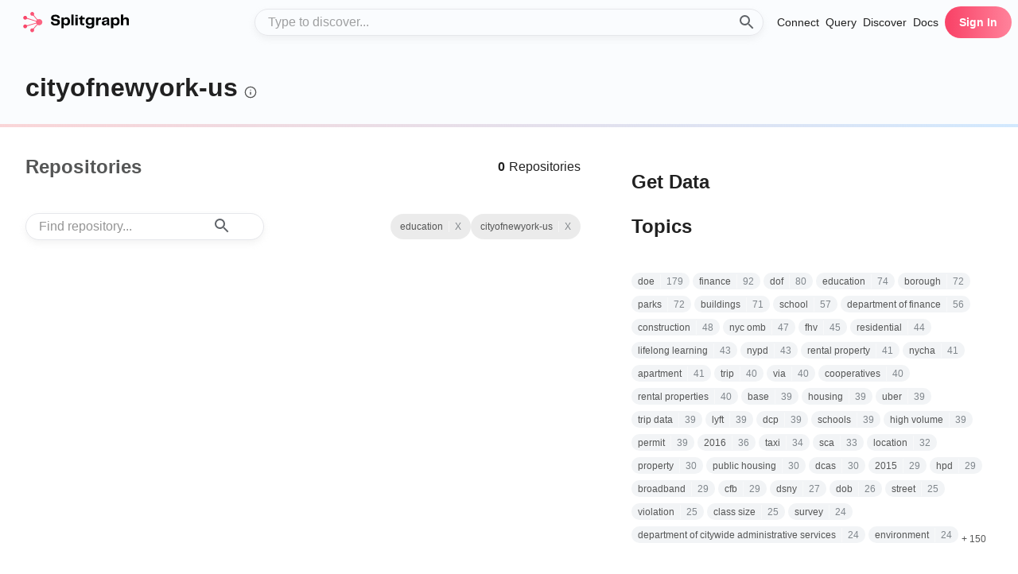

--- FILE ---
content_type: application/javascript; charset=UTF-8
request_url: https://www.splitgraph.com/catalog-static/_next/static/chunks/957-2d4a3dbaad889dc0.js
body_size: 5746
content:
(self.webpackChunk_N_E=self.webpackChunk_N_E||[]).push([[957,8772],{82582:function(t,n,e){"use strict";function r(t,n){if((e=(t=n?t.toExponential(n-1):t.toExponential()).indexOf("e"))<0)return null;var e,r=t.slice(0,e);return[r.length>1?r[0]+r.slice(2):r,+t.slice(e+1)]}e.d(n,{WU:function(){return a}});var o,i,a,u=/^(?:(.)?([<>=^]))?([+\-( ])?([$#])?(0)?(\d+)?(,)?(\.\d+)?(~)?([a-z%])?$/i;function c(t){var n;if(!(n=u.exec(t)))throw Error("invalid format: "+t);return new l({fill:n[1],align:n[2],sign:n[3],symbol:n[4],zero:n[5],width:n[6],comma:n[7],precision:n[8]&&n[8].slice(1),trim:n[9],type:n[10]})}function l(t){this.fill=void 0===t.fill?" ":t.fill+"",this.align=void 0===t.align?">":t.align+"",this.sign=void 0===t.sign?"-":t.sign+"",this.symbol=void 0===t.symbol?"":t.symbol+"",this.zero=!!t.zero,this.width=void 0===t.width?void 0:+t.width,this.comma=!!t.comma,this.precision=void 0===t.precision?void 0:+t.precision,this.trim=!!t.trim,this.type=void 0===t.type?"":t.type+""}function s(t,n){var e=r(t,n);if(!e)return t+"";var o=e[0],i=e[1];return i<0?"0."+Array(-i).join("0")+o:o.length>i+1?o.slice(0,i+1)+"."+o.slice(i+1):o+Array(i-o.length+2).join("0")}c.prototype=l.prototype,l.prototype.toString=function(){return this.fill+this.align+this.sign+this.symbol+(this.zero?"0":"")+(void 0===this.width?"":Math.max(1,0|this.width))+(this.comma?",":"")+(void 0===this.precision?"":"."+Math.max(0,0|this.precision))+(this.trim?"~":"")+this.type};var f={"%":function(t,n){return(100*t).toFixed(n)},b:function(t){return Math.round(t).toString(2)},c:function(t){return t+""},d:function(t){return Math.abs(t=Math.round(t))>=1e21?t.toLocaleString("en").replace(/,/g,""):t.toString(10)},e:function(t,n){return t.toExponential(n)},f:function(t,n){return t.toFixed(n)},g:function(t,n){return t.toPrecision(n)},o:function(t){return Math.round(t).toString(8)},p:function(t,n){return s(100*t,n)},r:s,s:function(t,n){var e=r(t,n);if(!e)return t+"";var i=e[0],a=e[1],u=a-(o=3*Math.max(-8,Math.min(8,Math.floor(a/3))))+1,c=i.length;return u===c?i:u>c?i+Array(u-c+1).join("0"):u>0?i.slice(0,u)+"."+i.slice(u):"0."+Array(1-u).join("0")+r(t,Math.max(0,n+u-1))[0]},X:function(t){return Math.round(t).toString(16).toUpperCase()},x:function(t){return Math.round(t).toString(16)}};function d(t){return t}var h=Array.prototype.map,p=["y","z","a","f","p","n","\xb5","m","","k","M","G","T","P","E","Z","Y"];a=(i=function(t){var n,e,i,a=void 0===t.grouping||void 0===t.thousands?d:(n=h.call(t.grouping,Number),e=t.thousands+"",function(t,r){for(var o=t.length,i=[],a=0,u=n[0],c=0;o>0&&u>0&&(c+u+1>r&&(u=Math.max(1,r-c)),i.push(t.substring(o-=u,o+u)),!((c+=u+1)>r));)u=n[a=(a+1)%n.length];return i.reverse().join(e)}),u=void 0===t.currency?"":t.currency[0]+"",l=void 0===t.currency?"":t.currency[1]+"",s=void 0===t.decimal?".":t.decimal+"",v=void 0===t.numerals?d:(i=h.call(t.numerals,String),function(t){return t.replace(/[0-9]/g,function(t){return i[+t]})}),m=void 0===t.percent?"%":t.percent+"",x=void 0===t.minus?"-":t.minus+"",g=void 0===t.nan?"NaN":t.nan+"";function y(t){var n=(t=c(t)).fill,e=t.align,r=t.sign,i=t.symbol,d=t.zero,h=t.width,y=t.comma,b=t.precision,w=t.trim,E=t.type;"n"===E?(y=!0,E="g"):f[E]||(void 0===b&&(b=12),w=!0,E="g"),(d||"0"===n&&"="===e)&&(d=!0,n="0",e="=");var M="$"===i?u:"#"===i&&/[boxX]/.test(E)?"0"+E.toLowerCase():"",k="$"===i?l:/[%p]/.test(E)?m:"",O=f[E],C=/[defgprs%]/.test(E);function j(t){var i,u,c,l=M,f=k;if("c"===E)f=O(t)+f,t="";else{var m=(t=+t)<0||1/t<0;if(t=isNaN(t)?g:O(Math.abs(t),b),w&&(t=function(t){t:for(var n,e=t.length,r=1,o=-1;r<e;++r)switch(t[r]){case".":o=n=r;break;case"0":0===o&&(o=r),n=r;break;default:if(!+t[r])break t;o>0&&(o=0)}return o>0?t.slice(0,o)+t.slice(n+1):t}(t)),m&&0==+t&&"+"!==r&&(m=!1),l=(m?"("===r?r:x:"-"===r||"("===r?"":r)+l,f=("s"===E?p[8+o/3]:"")+f+(m&&"("===r?")":""),C){for(i=-1,u=t.length;++i<u;)if(48>(c=t.charCodeAt(i))||c>57){f=(46===c?s+t.slice(i+1):t.slice(i))+f,t=t.slice(0,i);break}}}y&&!d&&(t=a(t,1/0));var j=l.length+t.length+f.length,S=j<h?Array(h-j+1).join(n):"";switch(y&&d&&(t=a(S+t,S.length?h-f.length:1/0),S=""),e){case"<":t=l+t+f+S;break;case"=":t=l+S+t+f;break;case"^":t=S.slice(0,j=S.length>>1)+l+t+f+S.slice(j);break;default:t=S+l+t+f}return v(t)}return b=void 0===b?6:/[gprs]/.test(E)?Math.max(1,Math.min(21,b)):Math.max(0,Math.min(20,b)),j.toString=function(){return t+""},j}return{format:y,formatPrefix:function(t,n){var e,o=y(((t=c(t)).type="f",t)),i=3*Math.max(-8,Math.min(8,Math.floor(((e=r(Math.abs(e=n)))?e[1]:NaN)/3))),a=Math.pow(10,-i),u=p[8+i/3];return function(t){return o(a*t)+u}}}}({decimal:".",thousands:",",grouping:[3],currency:["$",""],minus:"-"})).format,i.formatPrefix},74782:function(t,n,e){"use strict";var r=e(2784),o=function(){return(o=Object.assign||function(t){for(var n,e=1,r=arguments.length;e<r;e++)for(var o in n=arguments[e])Object.prototype.hasOwnProperty.call(n,o)&&(t[o]=n[o]);return t}).apply(this,arguments)},i=function(t){var n=t.animate,e=t.backgroundColor,i=t.backgroundOpacity,a=t.baseUrl,u=t.children,c=t.foregroundColor,l=t.foregroundOpacity,s=t.gradientRatio,f=t.uniqueKey,d=t.interval,h=t.rtl,p=t.speed,v=t.style,m=t.title,x=function(t,n){var e={};for(var r in t)Object.prototype.hasOwnProperty.call(t,r)&&0>n.indexOf(r)&&(e[r]=t[r]);if(null!=t&&"function"==typeof Object.getOwnPropertySymbols)for(var o=0,r=Object.getOwnPropertySymbols(t);o<r.length;o++)0>n.indexOf(r[o])&&Object.prototype.propertyIsEnumerable.call(t,r[o])&&(e[r[o]]=t[r[o]]);return e}(t,["animate","backgroundColor","backgroundOpacity","baseUrl","children","foregroundColor","foregroundOpacity","gradientRatio","uniqueKey","interval","rtl","speed","style","title"]),g=f||Math.random().toString(36).substring(6),y=g+"-diff",b=g+"-animated-diff",w=g+"-aria",E="0; "+d+"; 1",M=p+"s";return(0,r.createElement)("svg",o({"aria-labelledby":w,role:"img",style:o(o({},v),h?{transform:"scaleX(-1)"}:null)},x),m?(0,r.createElement)("title",{id:w},m):null,(0,r.createElement)("rect",{role:"presentation",x:"0",y:"0",width:"100%",height:"100%",clipPath:"url("+a+"#"+y+")",style:{fill:"url("+a+"#"+b+")"}}),(0,r.createElement)("defs",null,(0,r.createElement)("clipPath",{id:y},u),(0,r.createElement)("linearGradient",{id:b},(0,r.createElement)("stop",{offset:"0%",stopColor:e,stopOpacity:i},n&&(0,r.createElement)("animate",{attributeName:"offset",values:-s+"; "+-s+"; 1",keyTimes:E,dur:M,repeatCount:"indefinite"})),(0,r.createElement)("stop",{offset:"50%",stopColor:c,stopOpacity:l},n&&(0,r.createElement)("animate",{attributeName:"offset",values:-s/2+"; "+-s/2+"; "+(1+s/2),keyTimes:E,dur:M,repeatCount:"indefinite"})),(0,r.createElement)("stop",{offset:"100%",stopColor:e,stopOpacity:i},n&&(0,r.createElement)("animate",{attributeName:"offset",values:"0; 0; "+(1+s),keyTimes:E,dur:M,repeatCount:"indefinite"})))))};i.defaultProps={animate:!0,backgroundColor:"#f5f6f7",backgroundOpacity:1,baseUrl:"",foregroundColor:"#eee",foregroundOpacity:1,gradientRatio:2,id:null,interval:.25,rtl:!1,speed:1.2,style:{},title:"Loading..."};var a=function(t){return t.children?(0,r.createElement)(i,o({},t)):(0,r.createElement)(u,o({},t))},u=function(t){return(0,r.createElement)(a,o({viewBox:"0 0 476 124"},t),(0,r.createElement)("rect",{x:"48",y:"8",width:"88",height:"6",rx:"3"}),(0,r.createElement)("rect",{x:"48",y:"26",width:"52",height:"6",rx:"3"}),(0,r.createElement)("rect",{x:"0",y:"56",width:"410",height:"6",rx:"3"}),(0,r.createElement)("rect",{x:"0",y:"72",width:"380",height:"6",rx:"3"}),(0,r.createElement)("rect",{x:"0",y:"88",width:"178",height:"6",rx:"3"}),(0,r.createElement)("circle",{cx:"20",cy:"20",r:"20"}))};n.ZP=a},78732:function(t,n,e){"use strict";var r,o=e(2784),i=e(75969),a=e(70992),u=(r=function(t,n){return(r=Object.setPrototypeOf||({__proto__:[]})instanceof Array&&function(t,n){t.__proto__=n}||function(t,n){for(var e in n)n.hasOwnProperty(e)&&(t[e]=n[e])})(t,n)},function(t,n){function e(){this.constructor=t}r(t,n),t.prototype=null===n?Object.create(n):(e.prototype=n.prototype,new e)}),c=function(t){function n(n){var e=t.call(this,n)||this;return n.cookies?e.cookies=n.cookies:e.cookies=new i.Z,e}return u(n,t),n.prototype.render=function(){return o.createElement(a.zt,{value:this.cookies},this.props.children)},n}(o.Component);n.Z=c},1313:function(t,n,e){var r=e(88421),o=e(12824),i=e(244),a=e(10330),u=e(45028),c=e(33929),l=e(53154);l.alea=r,l.xor128=o,l.xorwow=i,l.xorshift7=a,l.xor4096=u,l.tychei=c,t.exports=l},88421:function(t,n,e){var r;!function(t,o,i){function a(t){var n,e=this,r=(n=4022871197,function(t){t=String(t);for(var e=0;e<t.length;e++){var r=.02519603282416938*(n+=t.charCodeAt(e));n=r>>>0,r-=n,r*=n,n=r>>>0,r-=n,n+=4294967296*r}return(n>>>0)*23283064365386963e-26});e.next=function(){var t=2091639*e.s0+23283064365386963e-26*e.c;return e.s0=e.s1,e.s1=e.s2,e.s2=t-(e.c=0|t)},e.c=1,e.s0=r(" "),e.s1=r(" "),e.s2=r(" "),e.s0-=r(t),e.s0<0&&(e.s0+=1),e.s1-=r(t),e.s1<0&&(e.s1+=1),e.s2-=r(t),e.s2<0&&(e.s2+=1),r=null}function u(t,n){return n.c=t.c,n.s0=t.s0,n.s1=t.s1,n.s2=t.s2,n}function c(t,n){var e=new a(t),r=n&&n.state,o=e.next;return o.int32=function(){return 4294967296*e.next()|0},o.double=function(){return o()+(2097152*o()|0)*11102230246251565e-32},o.quick=o,r&&("object"==typeof r&&u(r,e),o.state=function(){return u(e,{})}),o}o&&o.exports?o.exports=c:e.amdD&&e.amdO?void 0!==(r=(function(){return c}).call(n,e,n,o))&&(o.exports=r):this.alea=c}(0,t=e.nmd(t),e.amdD)},33929:function(t,n,e){var r;!function(t,o,i){function a(t){var n=this,e="";n.next=function(){var t=n.b,e=n.c,r=n.d,o=n.a;return t=t<<25^t>>>7^e,e=e-r|0,r=r<<24^r>>>8^o,o=o-t|0,n.b=t=t<<20^t>>>12^e,n.c=e=e-r|0,n.d=r<<16^e>>>16^o,n.a=o-t|0},n.a=0,n.b=0,n.c=-1640531527,n.d=1367130551,t===Math.floor(t)?(n.a=t/4294967296|0,n.b=0|t):e+=t;for(var r=0;r<e.length+20;r++)n.b^=0|e.charCodeAt(r),n.next()}function u(t,n){return n.a=t.a,n.b=t.b,n.c=t.c,n.d=t.d,n}function c(t,n){var e=new a(t),r=n&&n.state,o=function(){return(e.next()>>>0)/4294967296};return o.double=function(){do var t=((e.next()>>>11)+(e.next()>>>0)/4294967296)/2097152;while(0===t);return t},o.int32=e.next,o.quick=o,r&&("object"==typeof r&&u(r,e),o.state=function(){return u(e,{})}),o}o&&o.exports?o.exports=c:e.amdD&&e.amdO?void 0!==(r=(function(){return c}).call(n,e,n,o))&&(o.exports=r):this.tychei=c}(0,t=e.nmd(t),e.amdD)},12824:function(t,n,e){var r;!function(t,o,i){function a(t){var n=this,e="";n.x=0,n.y=0,n.z=0,n.w=0,n.next=function(){var t=n.x^n.x<<11;return n.x=n.y,n.y=n.z,n.z=n.w,n.w^=n.w>>>19^t^t>>>8},t===(0|t)?n.x=t:e+=t;for(var r=0;r<e.length+64;r++)n.x^=0|e.charCodeAt(r),n.next()}function u(t,n){return n.x=t.x,n.y=t.y,n.z=t.z,n.w=t.w,n}function c(t,n){var e=new a(t),r=n&&n.state,o=function(){return(e.next()>>>0)/4294967296};return o.double=function(){do var t=((e.next()>>>11)+(e.next()>>>0)/4294967296)/2097152;while(0===t);return t},o.int32=e.next,o.quick=o,r&&("object"==typeof r&&u(r,e),o.state=function(){return u(e,{})}),o}o&&o.exports?o.exports=c:e.amdD&&e.amdO?void 0!==(r=(function(){return c}).call(n,e,n,o))&&(o.exports=r):this.xor128=c}(0,t=e.nmd(t),e.amdD)},45028:function(t,n,e){var r;!function(t,o,i){function a(t){var n=this;n.next=function(){var t,e,r=n.w,o=n.X,i=n.i;return n.w=r=r+1640531527|0,e=o[i+34&127],t=o[i=i+1&127],e^=e<<13,t^=t<<17,e^=e>>>15,t^=t>>>12,e=o[i]=e^t,n.i=i,e+(r^r>>>16)|0},function(t,n){var e,r,o,i,a,u=[],c=128;for(n===(0|n)?(r=n,n=null):(n+="\x00",r=0,c=Math.max(c,n.length)),o=0,i=-32;i<c;++i)n&&(r^=n.charCodeAt((i+32)%n.length)),0===i&&(a=r),r^=r<<10,r^=r>>>15,r^=r<<4,r^=r>>>13,i>=0&&(a=a+1640531527|0,o=0==(e=u[127&i]^=r+a)?o+1:0);for(o>=128&&(u[127&(n&&n.length||0)]=-1),o=127,i=512;i>0;--i)r=u[o+34&127],e=u[o=o+1&127],r^=r<<13,e^=e<<17,r^=r>>>15,e^=e>>>12,u[o]=r^e;t.w=a,t.X=u,t.i=o}(n,t)}function u(t,n){return n.i=t.i,n.w=t.w,n.X=t.X.slice(),n}function c(t,n){null==t&&(t=+new Date);var e=new a(t),r=n&&n.state,o=function(){return(e.next()>>>0)/4294967296};return o.double=function(){do var t=((e.next()>>>11)+(e.next()>>>0)/4294967296)/2097152;while(0===t);return t},o.int32=e.next,o.quick=o,r&&(r.X&&u(r,e),o.state=function(){return u(e,{})}),o}o&&o.exports?o.exports=c:e.amdD&&e.amdO?void 0!==(r=(function(){return c}).call(n,e,n,o))&&(o.exports=r):this.xor4096=c}(0,t=e.nmd(t),e.amdD)},10330:function(t,n,e){var r;!function(t,o,i){function a(t){var n=this;n.next=function(){var t,e,r=n.x,o=n.i;return t=r[o],t^=t>>>7,e=t^t<<24,t=r[o+1&7],e^=t^t>>>10,t=r[o+3&7],e^=t^t>>>3,t=r[o+4&7],e^=t^t<<7,t=r[o+7&7],t^=t<<13,e^=t^t<<9,r[o]=e,n.i=o+1&7,e},function(t,n){var e,r=[];if(n===(0|n))r[0]=n;else for(e=0,n=""+n;e<n.length;++e)r[7&e]=r[7&e]<<15^n.charCodeAt(e)+r[e+1&7]<<13;for(;r.length<8;)r.push(0);for(e=0;e<8&&0===r[e];++e);for(8==e?r[7]=-1:r[e],t.x=r,t.i=0,e=256;e>0;--e)t.next()}(n,t)}function u(t,n){return n.x=t.x.slice(),n.i=t.i,n}function c(t,n){null==t&&(t=+new Date);var e=new a(t),r=n&&n.state,o=function(){return(e.next()>>>0)/4294967296};return o.double=function(){do var t=((e.next()>>>11)+(e.next()>>>0)/4294967296)/2097152;while(0===t);return t},o.int32=e.next,o.quick=o,r&&(r.x&&u(r,e),o.state=function(){return u(e,{})}),o}o&&o.exports?o.exports=c:e.amdD&&e.amdO?void 0!==(r=(function(){return c}).call(n,e,n,o))&&(o.exports=r):this.xorshift7=c}(0,t=e.nmd(t),e.amdD)},244:function(t,n,e){var r;!function(t,o,i){function a(t){var n=this,e="";n.next=function(){var t=n.x^n.x>>>2;return n.x=n.y,n.y=n.z,n.z=n.w,n.w=n.v,(n.d=n.d+362437|0)+(n.v=n.v^n.v<<4^(t^t<<1))|0},n.x=0,n.y=0,n.z=0,n.w=0,n.v=0,t===(0|t)?n.x=t:e+=t;for(var r=0;r<e.length+64;r++)n.x^=0|e.charCodeAt(r),r==e.length&&(n.d=n.x<<10^n.x>>>4),n.next()}function u(t,n){return n.x=t.x,n.y=t.y,n.z=t.z,n.w=t.w,n.v=t.v,n.d=t.d,n}function c(t,n){var e=new a(t),r=n&&n.state,o=function(){return(e.next()>>>0)/4294967296};return o.double=function(){do var t=((e.next()>>>11)+(e.next()>>>0)/4294967296)/2097152;while(0===t);return t},o.int32=e.next,o.quick=o,r&&("object"==typeof r&&u(r,e),o.state=function(){return u(e,{})}),o}o&&o.exports?o.exports=c:e.amdD&&e.amdO?void 0!==(r=(function(){return c}).call(n,e,n,o))&&(o.exports=r):this.xorwow=c}(0,t=e.nmd(t),e.amdD)},53154:function(t,n,e){var r;!function(o,i,a){var u,c=a.pow(256,6),l=a.pow(2,52),s=2*l;function f(t,n,e){var r=[],f=p(function t(n,e){var r,o=[],i=typeof n;if(e&&"object"==i)for(r in n)try{o.push(t(n[r],e-1))}catch(t){}return o.length?o:"string"==i?n:n+"\x00"}((n=!0==n?{entropy:!0}:n||{}).entropy?[t,v(i)]:null==t?function(){try{var t;return u&&(t=u.randomBytes)?t=t(256):(t=new Uint8Array(256),(o.crypto||o.msCrypto).getRandomValues(t)),v(t)}catch(t){var n=o.navigator,e=n&&n.plugins;return[+new Date,o,e,o.screen,v(i)]}}():t,3),r),m=new d(r),x=function(){for(var t=m.g(6),n=c,e=0;t<l;)t=(t+e)*256,n*=256,e=m.g(1);for(;t>=s;)t/=2,n/=2,e>>>=1;return(t+e)/n};return x.int32=function(){return 0|m.g(4)},x.quick=function(){return m.g(4)/4294967296},x.double=x,p(v(m.S),i),(n.pass||e||function(t,n,e,r){return(r&&(r.S&&h(r,m),t.state=function(){return h(m,{})}),e)?(a.random=t,n):t})(x,f,"global"in n?n.global:this==a,n.state)}function d(t){var n,e=t.length,r=this,o=0,i=r.i=r.j=0,a=r.S=[];for(e||(t=[e++]);o<256;)a[o]=o++;for(o=0;o<256;o++)a[o]=a[i=255&i+t[o%e]+(n=a[o])],a[i]=n;(r.g=function(t){for(var n,e=0,o=r.i,i=r.j,a=r.S;t--;)n=a[o=255&o+1],e=256*e+a[255&(a[o]=a[i=255&i+n])+(a[i]=n)];return r.i=o,r.j=i,e})(256)}function h(t,n){return n.i=t.i,n.j=t.j,n.S=t.S.slice(),n}function p(t,n){for(var e,r=t+"",o=0;o<r.length;)n[255&o]=255&(e^=19*n[255&o])+r.charCodeAt(o++);return v(n)}function v(t){return String.fromCharCode.apply(0,t)}if(p(a.random(),i),t.exports){t.exports=f;try{u=e(80660)}catch(t){}}else void 0!==(r=(function(){return f}).call(n,e,n,t))&&(t.exports=r)}("undefined"!=typeof self?self:this,[],Math)},33379:function(t,n,e){"use strict";e.d(n,{D:function(){return s}});var r=e(60162),o=e(2784),i=e(58769),a=e(38229),u=e(87274),c=e(45832),l=e(56675);function s(t,n){var e=(0,l.x)(null==n?void 0:n.client);(0,u.Vp)(t,u.n_.Mutation);var s=(0,o.useState)({called:!1,loading:!1,client:e}),f=s[0],d=s[1],h=(0,o.useRef)({result:f,mutationId:0,isMounted:!0,client:e,mutation:t,options:n});Object.assign(h.current,{client:e,options:n,mutation:t});var p=(0,o.useCallback)(function(t){void 0===t&&(t={});var n=h.current,e=n.client,o=n.options,u=n.mutation,l=(0,r.pi)((0,r.pi)({},o),{mutation:u});h.current.result.loading||l.ignoreResults||!h.current.isMounted||d(h.current.result={loading:!0,error:void 0,data:void 0,called:!0,client:e});var s=++h.current.mutationId,f=(0,i.J)(l,t);return e.mutate(f).then(function(n){var r,o,i,u=n.data,l=n.errors,p=l&&l.length>0?new c.c({graphQLErrors:l}):void 0;if(s===h.current.mutationId&&!f.ignoreResults){var v={called:!0,loading:!1,data:u,error:p,client:e};h.current.isMounted&&!(0,a.D)(h.current.result,v)&&d(h.current.result=v)}return null===(o=null===(r=h.current.options)||void 0===r?void 0:r.onCompleted)||void 0===o||o.call(r,n.data,f),null===(i=t.onCompleted)||void 0===i||i.call(t,n.data,f),n}).catch(function(n){var r,o,i,u;if(s===h.current.mutationId&&h.current.isMounted){var c={loading:!1,error:n,data:void 0,called:!0,client:e};(0,a.D)(h.current.result,c)||d(h.current.result=c)}if((null===(r=h.current.options)||void 0===r?void 0:r.onError)||f.onError)return null===(i=null===(o=h.current.options)||void 0===o?void 0:o.onError)||void 0===i||i.call(o,n,f),null===(u=t.onError)||void 0===u||u.call(t,n,f),{data:void 0,errors:n};throw n})},[]),v=(0,o.useCallback)(function(){h.current.isMounted&&d({called:!1,loading:!1,client:e})},[]);return(0,o.useEffect)(function(){return h.current.isMounted=!0,function(){h.current.isMounted=!1}},[]),[p,(0,r.pi)({reset:v},f)]}}}]);

--- FILE ---
content_type: application/javascript; charset=UTF-8
request_url: https://www.splitgraph.com/catalog-static/_next/static/chunks/pages/%5Bnamespace%5D-0f3f56e7e9af882c.js
body_size: 5736
content:
(self.webpackChunk_N_E=self.webpackChunk_N_E||[]).push([[4681],{92679:function(e,a,t){"use strict";var r=t(71600);a.Z=void 0;var n=r(t(68671)),l=t(52322),o=(0,n.default)((0,l.jsx)("path",{d:"M19 6.41 17.59 5 12 10.59 6.41 5 5 6.41 10.59 12 5 17.59 6.41 19 12 13.41 17.59 19 19 17.59 13.41 12z"}),"Close");a.Z=o},79832:function(e,a,t){(window.__NEXT_P=window.__NEXT_P||[]).push(["/[namespace]",function(){return t(61572)}])},19705:function(e,a,t){"use strict";t.d(a,{Z:function(){return k}});var r=t(52322),n=t(5632),l=t(18993),o=t(88892),i=t(91396),s=t(45153),d=t(916),c=t(28989),u=t(47850);let p=(0,d.ZP)("h1")({marginTop:".5rem"}),m=()=>{let{namespace:e}=(0,c._H)();return(0,r.jsx)(p,{children:(0,r.jsx)(u.C,{className:"header-link header-link--namespace",href:"/".concat(e),children:e})})};var h=t(67550),v=t(7785);let x=e=>{let{fontColor:a="sgDarkBlue.main",extraStyle:t={},extraLinkProps:n={}}=e;return(0,r.jsx)(h.Z,{sx:{display:"inline-flex",alignItems:"center",...t,a:{backgroundColor:"transparent",cursor:"pointer",outline:0,color:a,textDecoration:"none","&:hover":{textDecoration:"underline"},"&[disabled]":{cursor:"not-allowed",pointerEvents:"none"},"&:active, &:hover":{color:"muted",textDecoration:"underline"},...t.hasOwnProperty("a")?t.a:{}}},children:(0,r.jsx)("a",{className:"label-text",href:"https://www.splitgraph.com/docs/splitgraph-cloud/external-repositories",...n,children:(0,r.jsx)(v.Z,{size:"1rem",color:"flambeeDarkGray.light",extraStyle:{display:"inline-flex",WebkitMaskPosition:"center",maskPosition:"center"}})})})},f=()=>{let{isExternal:e}=(0,c._H)();return(0,r.jsxs)(s.Z,{children:[(0,r.jsx)(m,{}),e&&(0,r.jsx)(x,{extraStyle:{display:"inline-flex",width:"fit-content",padding:"0.5rem",borderRadius:"1ch",a:{color:"white"}}})]})};var g=t(96161);let y={paddingLeft:"2rem",paddingRight:"2rem",paddingTop:"2rem",paddingBottom:"5rem"},j=e=>{let{children:a}=e;return(0,r.jsx)(g.Z,{variant:"paddedContentArea",sx:y,children:a})},b=e=>{let{children:a,searchQuery:t,pageSize:n,topicFilter:l,before:s=null,after:d=null,...u}=e;return(0,r.jsx)(c.ln,{before:s,after:d,searchQuery:t,pageSize:n,topicFilter:l,...u,children:(0,r.jsx)(i.Z,{children:(0,r.jsxs)(o.Z,{children:[(0,r.jsx)(f,{}),(0,r.jsx)(j,{children:a})]})})})};var Z=t(93280),w=t(20628),C=t(50692),N=t(92276);let R=e=>{let a=a=>{let{router:{query:{namespace:t,before:n=null,after:l=null,q:o,topic:i,pp:s}}}=a,d=(0,N.Z)({pageSize:s});return(0,r.jsx)(b,{namespace:t,before:n,after:l,searchQuery:o,topicFilter:i,pageSize:d,children:(0,r.jsx)(e,{...a})})};return e.getInitialProps&&(a.getInitialProps=e.getInitialProps.bind(e)),a.displayName="WithNamespaceShell(".concat((0,l.getDisplayName)(e),")"),(0,Z.S)((0,w.Z)((0,n.withRouter)((0,C.Z)(a))),{authRequired:!1})};var k=R},61572:function(e,a,t){"use strict";t.r(a),t.d(a,{default:function(){return C}});var r=t(52322),n=t(67550),l=t(62378),o=t(28989),i=t(5632),s=t(1569);let d=()=>{let{namespace:e,searchQuery:a,topicFilter:t}=(0,o._H)(),n=(0,i.useRouter)(),l=n.query,d={...l};return delete d.namespace,(0,r.jsx)(s.Z,{searchQuery:a,topicFilter:t,action:"/".concat(e),localPathname:"/".concat(e),localHref:"/[namespace]",localQueryParams:d,removeToGoToTopic:e})};var c=t(15666),u=t(9880),p=t(18194),m=t(47850),h=t(10153);let v=e=>{let{namespace:a,externalMetadata:t}=e,{fdw_name:n,fdw_options:l}=t,o="sgr mount ".concat(n," ").concat(a," --handler-options '").concat(JSON.stringify(l),"'");return(0,r.jsx)(h.Z,{extraStyle:{maxWidth:"calc(100vw - 4rem)"},children:o})},x=()=>{let{namespace:e,externalMetadata:a}=(0,o._H)(),t=null==a?void 0:a.fdw_name,l=null==a?void 0:a.fdw_options,i=null==l?void 0:l.domain;return(0,r.jsxs)(n.Z,{sx:{".pre-row":{marginTop:"1rem"},".metadata-row":{display:"flex",flexWrap:"wrap",maxWidth:"100%",overflow:"hidden",justifyContent:"space-between",".metadata-label":{fontWeight:"bold",color:e=>{let{palette:a}=e;return a.grays.gray22.main}},marginBottom:"1rem"},".metadata-value":{maxWidth:"100%"}},children:[(0,r.jsx)("h2",{children:"Get Data"}),i&&(0,r.jsxs)(n.Z,{className:"metadata-row",children:[(0,r.jsx)(n.Z,{className:"metadata-label",children:"Indexed From"}),(0,r.jsx)(n.Z,{className:"metadata-value",children:(0,r.jsx)(m.C,{href:"https://".concat(i),children:i})})]}),a&&l&&t&&"socrata"===t&&(0,r.jsxs)(n.Z,{className:"metadata-row",children:[(0,r.jsx)(n.Z,{className:"metadata-label",children:"Mount Data in Splitgraph"}),(0,r.jsx)(n.Z,{className:"metadata-value",children:(0,r.jsx)(v,{namespace:e,externalMetadata:a})})]}),"socrata"===t&&(0,r.jsxs)(n.Z,{className:"metadata-row",children:[(0,r.jsx)(n.Z,{className:"metadata-label",children:"\xa0"}),(0,r.jsx)(n.Z,{className:"metadata-value",children:(0,r.jsx)(m.C,{href:"https://www.splitgraph.com/docs/sgr-advanced/ingesting-data/socrata","aria-label":"Socrata Documentation",children:"Socrata FDW Documentation"})})]})]})};var f=t(70147),g=t(67535);let y=()=>{let{namespace:e,metadataLoading:a,topics:t}=(0,o._H)(),l=(0,g.Z)({namespace:e});return(0,r.jsxs)(n.Z,{children:[(0,r.jsx)("h2",{children:"Topics"}),(0,r.jsx)(f.R,{loading:a,topics:t,initialMaxVisible:50,baseLink:l,renderEmptyState:()=>(0,r.jsx)(n.Z,{sx:{fontStyle:"italic",opacity:"0.5"},children:"This organization has not set any topics"})})]})},j=()=>{let{isExternal:e}=(0,o._H)();return(0,r.jsxs)(n.Z,{className:"namespace-column namespace-column--metadata",sx:{minHeight:"300px",marginLeft:[0,0,"2rem"],marginTop:["2rem","2rem",0],paddingLeft:[0,0,"2rem"],ul:{maxWidth:"100%"},h2:{color:e=>e.palette.getContrastText(e.palette.surfaces.background.main)},a:{color:"link.main"}},children:[e&&(0,r.jsx)(x,{}),(0,r.jsx)(y,{})]})},b=()=>{let{namespace:e,loading:a,pageSize:t,repositories:i,totalCount:s,hasPreviousPage:m,hasNextPage:h,prevPageLinkProps:v,nextPageLinkProps:x}=(0,o._H)(),f=(0,g.Z)({namespace:e});return(0,r.jsxs)(n.Z,{className:"namespace-outer-container",sx:{display:"flex",flexDirection:["column","column","row"],justifyContent:"space-between",".namespace-column--main":{width:["inherit","inherit","calc(60% - 2rem)"]},".namespace-column--metadata":{minWidth:["100%","100%","40%"],maxWidth:["100%","100%","40%"]}},children:[(0,r.jsxs)(n.Z,{className:"namespace-column namespace-column--main",children:[(0,r.jsxs)(l.Z,{children:[(0,r.jsx)("h2",{children:"Repositories"}),(0,r.jsx)(p.Z,{loading:a,count:s,singular:"Repository",plural:"Repositories"})]}),(0,r.jsx)(d,{}),(0,r.jsx)(n.Z,{mb:"2rem",children:"\xa0"}),(0,r.jsx)(c.t,{baseLink:f,loading:a,pageSize:t,repositories:i,includeNamespace:!1,renderOpenNamespaceOverviewTab:void 0,renderOpenRepositoryOverviewTab:void 0}),(0,r.jsx)(u.Z,{totalCount:s,hasPreviousPage:m,hasNextPage:h,prevPageLinkProps:v,nextPageLinkProps:x})]}),(0,r.jsx)(j,{})]})};var Z=t(19705);let w=()=>(0,r.jsx)(b,{});var C=(0,Z.Z)(w)},74637:function(e,a,t){"use strict";var r=t(52322),n=t(67550),l=t(28966),o=t(91396),i=t(88892);let s={display:"flex",justifyContent:"center",alignItems:"center",minHeight:"90vh",".error-inner-container":{backgroundColor:"white",boxShadow:"0 0 4px rgba(0, 0, 0, .125)",width:"80%",paddingTop:"4rem",paddingBottom:"4rem",paddingLeft:"2rem",paddingRight:"2rem",textAlign:"center",h1:{color:"heavy.main",borderBottom:"1px solid",borderBottomColor:"heavy.main",paddingBottom:"4rem",marginBottom:"4rem"}}},d=e=>{let{heading:a,subHeading:t,statusCode:l}=e;return(0,r.jsx)(n.Z,{sx:s,children:(0,r.jsxs)(n.Z,{className:"error-inner-container",children:[(0,r.jsxs)("h1",{children:["Error ",l]}),(0,r.jsx)("h2",{children:a}),t&&(0,r.jsx)("h3",{children:t})]})})},c=e=>{let{statusCode:a,heading:t,subHeading:n,includeShell:s=!0}=e,c=(0,l.Z)();return(c&&void 0!==a&&(c.response.statusCode=a),s)?(0,r.jsx)(o.Z,{children:(0,r.jsx)(i.Z,{children:(0,r.jsx)(d,{statusCode:a,heading:t,subHeading:n})})}):(0,r.jsx)(d,{statusCode:a,heading:t,subHeading:n})};a.Z=c},28989:function(e,a,t){"use strict";t.d(a,{_H:function(){return h},ln:function(){return y}});var r=t(52322),n=t(2784),l=t(55351),o=t(5632),i=t(33972),s=t(81976),d=t(65497),c=t(71573),u=t(74637),p=t(3842);let m=(0,n.createContext)({loading:!0,metadataLoading:!0,pageSize:0,namespace:"",totalCount:0,hasPreviousPage:!1,hasNextPage:!1,topics:[]}),h=()=>(0,n.useContext)(m),v=e=>{let{namespace:a,before:t,after:r,pageSize:l,searchQuery:o,topicFilter:s}=e,[d,c]=(0,p.t)(i.Sc);return n.useEffect(()=>{o&&d({variables:{query:o,topic:s,namespace:a,before:t,after:r,first:!r&&(r||t)?null:l,last:t?l:null}})},[a,t,r,l,o,s]),c},x=e=>{let{namespace:a,before:t,after:r,pageSize:l,searchQuery:o,topicFilter:s}=e,[d,c]=(0,p.t)(i.ix,{fetchPolicy:"no-cache"});return n.useEffect(()=>{o||s||d({variables:{namespace:a,after:r,before:t,first:!r&&(r||t)?null:l,last:t?l:null}})},[d,a,t,r,l,o,s]),c},f=e=>{let{namespace:a,before:t,after:r,pageSize:l,searchQuery:o,topicFilter:s}=e,[d,c]=(0,p.t)(i.US);return n.useEffect(()=>{(o||s)&&d({variables:{topic:s,namespace:a,after:r,before:t,first:!r&&(r||t)?null:l,last:t?l:null}})},[a,t,r,l,o,s]),c},g=e=>{let{namespace:a,searchQuery:t,topicFilter:r}=e,[l,o]=(0,p.t)(i.nQ);return n.useEffect(()=>{(t||r)&&l({variables:{namespace:a}})},[a,t,r]),o},y=e=>{let{namespace:a,before:t,after:i,pageSize:p,children:h,searchQuery:y,topicFilter:j}=e,b=(0,o.useRouter)(),Z=x({namespace:a,before:t,after:i,pageSize:p,searchQuery:y,topicFilter:j}),w=v({namespace:a,before:t,after:i,pageSize:p,searchQuery:y,topicFilter:j}),C=f({namespace:a,before:t,after:i,pageSize:p,searchQuery:y,topicFilter:j}),N=g({namespace:a,searchQuery:y,topicFilter:j}),R=n.useMemo(()=>(null==Z?void 0:Z.loading)||(null==w?void 0:w.loading)||(null==C?void 0:C.loading),[Z,w,C]),{topics:k,isExternal:P,metadataLoading:S}=n.useMemo(()=>{var e,a,t,r,n,l,o,i,s,d;let c=null!==(i=null!==(o=null==Z?void 0:null===(e=Z.data)||void 0===e?void 0:e.allTopics.edges)&&void 0!==o?o:null==N?void 0:null===(a=N.data)||void 0===a?void 0:a.allTopics.edges)&&void 0!==i?i:[],u=(null==Z?void 0:Z.loading)||(null==N?void 0:N.loading),p=null!==(d=null!==(s=null==Z?void 0:null===(t=Z.data)||void 0===t?void 0:null===(r=t.namespace)||void 0===r?void 0:r.isExternal)&&void 0!==s?s:null==N?void 0:null===(n=N.data)||void 0===n?void 0:null===(l=n.namespace)||void 0===l?void 0:l.isExternal)&&void 0!==d&&d;return{metadataLoading:u,topics:(c||[]).map(e=>{let{node:a}=e;return{...a}}),isExternal:p}},[Z,N]),{repositories:B,totalCount:T,hasPreviousPage:q,hasNextPage:_,prevPageLinkProps:L,nextPageLinkProps:W}=n.useMemo(y?()=>{var e,t,r,n,l,o;return(0,s.Z)({edges:null==w?void 0:null===(e=w.data)||void 0===e?void 0:null===(t=e.findRepository)||void 0===t?void 0:t.edges,mapRepository:d.Z,pathnameAs:"/".concat(a),pathnameHref:"/[namespace]",totalCount:null==w?void 0:null===(r=w.data)||void 0===r?void 0:null===(n=r.findRepository)||void 0===n?void 0:n.totalCount,pageInfo:null==w?void 0:null===(l=w.data)||void 0===l?void 0:null===(o=l.findRepository)||void 0===o?void 0:o.pageInfo,queryParams:{q:y,pp:"".concat(p),...j?{topic:j}:{}}})}:j?()=>{var e,t,r,n,l,o;return(0,s.Z)({edges:null==C?void 0:null===(e=C.data)||void 0===e?void 0:null===(t=e.findRepositoryWithoutQuery)||void 0===t?void 0:t.edges,mapRepository:d.Z,pathnameAs:"/".concat(a),pathnameHref:"/[namespace]",totalCount:null==C?void 0:null===(r=C.data)||void 0===r?void 0:null===(n=r.findRepositoryWithoutQuery)||void 0===n?void 0:n.totalCount,pageInfo:null==C?void 0:null===(l=C.data)||void 0===l?void 0:null===(o=l.findRepositoryWithoutQuery)||void 0===o?void 0:o.pageInfo,queryParams:{topic:j,pp:"".concat(p)}})}:()=>{var e,t,r,n,l,o,i,d,u;return(0,s.Z)({edges:null==Z?void 0:null===(e=Z.data)||void 0===e?void 0:null===(t=e.namespace)||void 0===t?void 0:null===(r=t.repositoriesByNamespace)||void 0===r?void 0:r.edges,mapRepository:c.Z,pathnameAs:"/".concat(a),pathnameHref:"/[namespace]",totalCount:null==Z?void 0:null===(n=Z.data)||void 0===n?void 0:null===(l=n.namespace)||void 0===l?void 0:null===(o=l.repositoriesByNamespace)||void 0===o?void 0:o.totalCount,pageInfo:null==Z?void 0:null===(i=Z.data)||void 0===i?void 0:null===(d=i.namespace)||void 0===d?void 0:null===(u=d.repositoriesByNamespace)||void 0===u?void 0:u.pageInfo,queryParams:{pp:"".concat(p)}})},[y,j,p,Z,w,C]),{externalMetadata:D}=n.useMemo(()=>{var e,a,t,r,n,l;return Z?{externalMetadata:null===(e=Z.data)||void 0===e?void 0:null===(a=e.namespace)||void 0===a?void 0:null===(t=a.namespaceMetadatumByNamespace)||void 0===t?void 0:t.metadata}:N?{externalMetadata:null===(r=N.data)||void 0===r?void 0:null===(n=r.namespace)||void 0===n?void 0:null===(l=n.namespaceMetadatumByNamespace)||void 0===l?void 0:l.metadata}:{}},[Z,N]),I=n.useMemo(()=>!R&&!S&&((null==Z?void 0:Z.data)&&!(null==Z?void 0:Z.data.namespace)||(null==N?void 0:N.data)&&!(null==N?void 0:N.data.namespace)),[S,R,Z,N]),E=b.query?Object.keys(b.query):[],H=1===E.length&&"namespace"===E[0];return I?(0,r.jsx)(u.Z,{statusCode:404,heading:"User or organization not found"}):(0,r.jsxs)(m.Provider,{value:{loading:null!=R&&R,metadataLoading:null!=S&&S,pageSize:p,searchQuery:y,namespace:a,repositories:B,totalCount:T,hasPreviousPage:q,hasNextPage:_,prevPageLinkProps:L,nextPageLinkProps:W,topics:k,topicFilter:j,isExternal:P,externalMetadata:D},children:[(0,r.jsx)(l.PB,{titleTemplate:"%s - Splitgraph",title:"".concat(a).concat(j?": ".concat(j):"").concat(y?" - ".concat(y):""),noindex:!H,nofollow:!H&&(!!t||!!y)}),h]})}},67535:function(e,a,t){"use strict";var r=t(5632);let n=e=>{let{namespace:a}=e,t=(0,r.useRouter)(),n=t.query,l={...n};return delete l.topic,delete l.namespace,l.before&&delete l.before,l.after&&delete l.after,{as:{pathname:"/".concat(a),query:l},href:{pathname:"/[namespace]",query:l}}};a.Z=n},92190:function(e,a,t){"use strict";t.d(a,{e:function(){return s}});var r=t(52322),n=t(2784),l=t(85801),o=t(92679),i=t(87442);let s=()=>{let{enqueueSnackbar:e,closeSnackbar:a}=(0,i.Ds)(),t={anchorOrigin:{horizontal:"right",vertical:"bottom"},action:e=>(0,r.jsx)(l.Z,{size:"small","aria-label":"close",color:"inherit",onClick:()=>a(e),children:(0,r.jsx)(o.Z,{fontSize:"small"})})},s=(0,n.useCallback)((a,r)=>{let n={...t};(null==r?void 0:r.appearance)&&(n={...n,variant:null==r?void 0:r.appearance}),e(a,n)},[]);return{addToast:s}};a.Z=s},45153:function(e,a,t){"use strict";var r=t(52322);t(2784);var n=t(96161);let l=e=>{let{children:a}=e;return(0,r.jsx)(n.Z,{sx:{paddingTop:"3vh",background:e=>e.palette.navbar.main,borderImage:"linear-gradient(90deg, rgb(249 62 62 / 20%) 0%, rgb(150 204 255 / 40%) 100%) 1/1",borderBottomWidth:"0.5ch",borderBottomStyle:"solid",color:e=>e.palette.getContrastText(e.palette.surfaces.background.main),display:"flex",flexDirection:"row",".topic-identifier":{marginLeft:"4rem"},".header-link":{textDecoration:"none",color:e=>e.palette.getContrastText(e.palette.surfaces.background.main),fontWeight:"bold",":hover":{textDecoration:"underline"}},".header-link--lighter":{fontWeight:"lighter"}},variant:"paddedContentArea",children:a})};a.Z=l},10153:function(e,a,t){"use strict";var r=t(52322),n=t(70810),l=t(92190);let o=e=>{let{children:a,...t}=e,{addToast:o}=(0,l.e)(),i=e=>o(e,{appearance:"success"});return(0,r.jsx)(n.Z,{onCopy:i,...t,children:a})};a.Z=o},71573:function(e,a){"use strict";let t=e=>{var a,t,r,n;let{node:l}=e;return{namespace:null==l?void 0:l.namespace,repository:null==l?void 0:l.repository,_updatedAt:null==l?void 0:l._updatedAt,description:null==l?void 0:null===(a=l.repoProfileByNamespaceAndRepository)||void 0===a?void 0:a.description,license:null==l?void 0:null===(t=l.repoProfileByNamespaceAndRepository)||void 0===t?void 0:t.license,metadata:null==l?void 0:null===(r=l.repoProfileByNamespaceAndRepository)||void 0===r?void 0:r.metadata,isExternal:null==l?void 0:l.isExternal,topics:null==l?void 0:null===(n=l.repoProfileByNamespaceAndRepository)||void 0===n?void 0:n.repoTopicsByNamespaceAndRepository.nodes.map(e=>null==e?void 0:e.topic),external:null==l?void 0:l.external}};a.Z=t},1569:function(e,a,t){"use strict";var r=t(52322),n=t(67550),l=t(66198),o=t(47850),i=t(69797);let s=e=>{let{searchQuery:a,action:t,localHref:s,localPathname:d,localQueryParams:c,goToSearchQueryParams:u,topicFilter:p,removeToGoToTopic:m,removeToGoToSearch:h}=e;(null==c?void 0:c.before)&&delete c.before,(null==c?void 0:c.after)&&delete c.after;let v={...c};a&&(null==c?void 0:c.q)&&delete v.q;let x={...c};p&&(null==c?void 0:c.topic)&&delete x.topic;let f=Object.keys(c||{}).filter(e=>"q"!==e).map(e=>(0,r.jsx)("input",{type:"hidden",name:e,value:c[e]},"hidden_".concat(e)));return(0,r.jsxs)(n.Z,{className:"local-search-area",sx:{display:"flex",flexDirection:"row",alignItems:"center",justifyContent:"space-between",flexWrap:"wrap",".search-container":{paddingTop:"0.5rem",paddingBottom:"0.5rem",display:"flex",flexDirection:"row",alignItems:"center"},".clear-search":{marginLeft:"-2rem",marginRight:"2rem",fontSize:"1rem",textDecoration:"none",fontWeight:"bold",":hover":{cursor:"pointer",color:"sgLightBlue.main"}},".clear-filter-container":{paddingTop:"0.5rem",paddingBottom:"0.5rem"},".clear-filter":{color:"heavy.main",opacity:"0.5",marginLeft:"1ch",borderLeftStyle:"solid",borderLeftWidth:"1px",borderLeftColor:"white",paddingLeft:"1ch",":hover":{cursor:"pointer",opacity:"1"}},".filter-label":{wordBreak:"break-word",color:e=>{let{palette:a}=e;return a.grays.gray22.main}}},children:[(0,r.jsxs)(n.Z,{className:"search-container",children:[(0,r.jsx)(i.Z,{placeholder:"Find repository...",defaultValue:a,action:t,hiddenInputs:f,extraStyle:{input:{backgroundColor:"white",color:"initial",paddingRight:"2rem",width:["100%","300px","300px"],backgroundPositionX:"calc(100% - 10px)",borderRadius:"40px"}}},a),a&&(0,r.jsx)(o.C,{href:{pathname:s,query:null!=v?v:{}},as:{pathname:d,query:null!=v?v:{}},rel:"nofollow",className:"clear-search","aria-label":"Clear Search",title:"Clear Search",children:"X"})]}),(p||h)&&(0,r.jsx)(n.Z,{className:"clear-filter-container",children:(0,r.jsxs)(r.Fragment,{children:[p&&(0,r.jsx)(l.Z,{label:(0,r.jsxs)(r.Fragment,{children:[(0,r.jsx)("span",{className:"filter-label",children:p}),(0,r.jsx)(o.C,{href:{pathname:s,query:null!=x?x:{}},as:{pathname:d,query:null!=x?x:{}},rel:"nofollow",className:"clear-filter","aria-label":"Clear Topic",title:"Clear Topic",children:"X"})]})}),m&&p&&(0,r.jsx)(l.Z,{label:(0,r.jsxs)(r.Fragment,{children:[(0,r.jsx)("span",{className:"filter-label",children:m}),(0,r.jsx)(o.C,{href:{pathname:"/explore/topics",query:c},className:"clear-filter","aria-label":"See all repositories with topic ".concat(p),title:"See all repositories with topic ".concat(p),children:"X"})]})}),a&&h&&(0,r.jsx)(l.Z,{label:(0,r.jsxs)(r.Fragment,{children:[(0,r.jsx)("span",{className:"filter-label",children:h}),(0,r.jsx)(o.C,{href:{pathname:"/search",query:null!=u?u:c},rel:"nofollow",className:"clear-filter","aria-label":"Search all repositories for ".concat(a),title:"Search all repositories for ".concat(a),children:"X"})]})})]})})]})};a.Z=s},7785:function(e,a,t){"use strict";var r=t(52322),n=t(40638),l=t(16993);let o=e=>(0,r.jsx)(l.Z,{iconSlug:"alertInfoCircle",svgURI:n.dF,...e});a.Z=o},31116:function(e,a,t){"use strict";var r=t(52322),n=t(40638),l=t(16993);let o=e=>(0,r.jsx)(l.Z,{iconSlug:"copy",svgURI:n.at,...e});a.Z=o},70810:function(e,a,t){"use strict";var r=t(52322),n=t(2784),l=t(67550),o=t(62197),i=t(31116);let s=e=>{let{children:a,title:t,extraStyle:s={},onCopy:d=()=>{}}=e,c={display:"flex",flexDirection:"column",...s,pre:{padding:"1rem",backgroundColor:e=>{let{palette:a}=e;return a.surfaces.sql.main},width:"100%",overflowX:"hidden",margin:0,borderTopLeftRadius:"4px",borderBottomLeftRadius:"4px",...s.hasOwnProperty(".pre")?s[".pre"]:{}},code:{maxWidth:"100%",wordBreak:"break-all",...s.hasOwnProperty("code")?s.code:{}},".pre-title":{...s.hasOwnProperty(".pre-title")?s[".pre-title"]:{}},".pre-row":{display:"flex",justifyContent:"space-between",backgroundColor:e=>{let{palette:a}=e;return a.surfaces.sql.main},borderRadius:"4px",...s.hasOwnProperty(".pre-row")?s[".pre-row"]:{}},".copy-icon-container":{display:"flex",alignItems:"center",marginRight:"1rem",marginLeft:"1rem",":hover":{cursor:"pointer"},...s.hasOwnProperty(".copy-icon-container")?s[".copy-icon-container"]:{}}},u=n.useRef(null),p=()=>{var e,a;if(!u.current)return;let t=document.createRange();t.selectNode(u.current),null===(e=window.getSelection())||void 0===e||e.removeAllRanges(),null===(a=window.getSelection())||void 0===a||a.addRange(t),document.execCommand("copy"),d("Copied to clipboard")};return(0,r.jsxs)(l.Z,{sx:c,children:[t&&"string"==typeof t?(0,r.jsx)(o.Z,{variant:"small",className:"pre-title",children:t}):t||null,(0,r.jsxs)(l.Z,{className:"pre-row",children:[(0,r.jsx)("pre",{children:(0,r.jsx)("code",{ref:u,children:a})}),(0,r.jsx)(l.Z,{className:"copy-icon-container",onClick:p,title:"Copy to clipboard",children:(0,r.jsx)(i.Z,{color:"link.main"})})]})]})};a.Z=s},28966:function(e,a,t){"use strict";t.d(a,{Z:function(){return l}});var r=t(2784),n=t(12625);function l(){return r.useContext(n.Z)}}},function(e){e.O(0,[9774,8934,5787,3001,9097,4192,4708,4782,239,6598,2965,9927,9446,8008,8834,8718,9126,8940,3883,5707,14,957,5741,7842,3972,2883,5690,2888,179],function(){return e(e.s=79832)}),_N_E=e.O()}]);

--- FILE ---
content_type: application/javascript; charset=UTF-8
request_url: https://www.splitgraph.com/catalog-static/_next/static/chunks/9927-41777eea85418bbb.js
body_size: 2435
content:
"use strict";(self.webpackChunk_N_E=self.webpackChunk_N_E||[]).push([[9927],{24394:function(e,r,t){var o=t(31461),n=t(7896),i=t(2784),a=t(77597),s=t(48970),l=t(33020),d=t(916),u=t(69244),c=t(58777),p=t(52322);let m=["disableUnderline","components","componentsProps","fullWidth","inputComponent","multiline","type"],f=e=>{let{classes:r,disableUnderline:t}=e,o=(0,a.Z)({root:["root",!t&&"underline"],input:["input"]},c.l,r);return(0,n.Z)({},r,o)},Z=(0,d.ZP)(l.Ej,{shouldForwardProp:e=>(0,d.FO)(e)||"classes"===e,name:"MuiInput",slot:"Root",overridesResolver:(e,r)=>{let{ownerState:t}=e;return[...(0,l.Gx)(e,r),!t.disableUnderline&&r.underline]}})(({theme:e,ownerState:r})=>{let t="light"===e.palette.mode,o=t?"rgba(0, 0, 0, 0.42)":"rgba(255, 255, 255, 0.7)";return(0,n.Z)({position:"relative"},r.formControl&&{"label + &":{marginTop:16}},!r.disableUnderline&&{"&:after":{borderBottom:`2px solid ${e.palette[r.color].main}`,left:0,bottom:0,content:'""',position:"absolute",right:0,transform:"scaleX(0)",transition:e.transitions.create("transform",{duration:e.transitions.duration.shorter,easing:e.transitions.easing.easeOut}),pointerEvents:"none"},[`&.${c.Z.focused}:after`]:{transform:"scaleX(1)"},[`&.${c.Z.error}:after`]:{borderBottomColor:e.palette.error.main,transform:"scaleX(1)"},"&:before":{borderBottom:`1px solid ${o}`,left:0,bottom:0,content:'"\\00a0"',position:"absolute",right:0,transition:e.transitions.create("border-bottom-color",{duration:e.transitions.duration.shorter}),pointerEvents:"none"},[`&:hover:not(.${c.Z.disabled}):before`]:{borderBottom:`2px solid ${e.palette.text.primary}`,"@media (hover: none)":{borderBottom:`1px solid ${o}`}},[`&.${c.Z.disabled}:before`]:{borderBottomStyle:"dotted"}})}),b=(0,d.ZP)(l.rA,{name:"MuiInput",slot:"Input",overridesResolver:l._o})({}),h=i.forwardRef(function(e,r){let t=(0,u.Z)({props:e,name:"MuiInput"}),{disableUnderline:i,components:a={},componentsProps:d,fullWidth:c=!1,inputComponent:h="input",multiline:v=!1,type:x="text"}=t,k=(0,o.Z)(t,m),g=f(t),S={root:{ownerState:{disableUnderline:i}}},y=d?(0,s.Z)(d,S):S;return(0,p.jsx)(l.ZP,(0,n.Z)({components:(0,n.Z)({Root:Z,Input:b},a),componentsProps:y,fullWidth:c,inputComponent:h,multiline:v,ref:r,type:x},k,{classes:g}))});h.muiName="Input",r.Z=h},58777:function(e,r,t){t.d(r,{l:function(){return i}});var o=t(72606),n=t(98922);function i(e){return(0,o.Z)("MuiInput",e)}let a=(0,n.Z)("MuiInput",["root","formControl","focused","disabled","colorSecondary","underline","error","sizeSmall","multiline","fullWidth","input","inputSizeSmall","inputMultiline","inputTypeSearch"]);r.Z=a},27527:function(e,r,t){t.d(r,{Z:function(){return z}});var o=t(31461),n=t(7896),i=t(2784),a=t(77597),s=t(28734),l=t(60433),d=t(6277),u=t(7342),c=t(69244),p=t(916),m=t(72606),f=t(98922);function Z(e){return(0,m.Z)("MuiFormLabel",e)}let b=(0,f.Z)("MuiFormLabel",["root","colorSecondary","focused","disabled","error","filled","required","asterisk"]);var h=t(52322);let v=["children","className","color","component","disabled","error","filled","focused","required"],x=e=>{let{classes:r,color:t,focused:o,disabled:n,error:i,filled:s,required:l}=e,d={root:["root",`color${(0,u.Z)(t)}`,n&&"disabled",i&&"error",s&&"filled",o&&"focused",l&&"required"],asterisk:["asterisk",i&&"error"]};return(0,a.Z)(d,Z,r)},k=(0,p.ZP)("label",{name:"MuiFormLabel",slot:"Root",overridesResolver:({ownerState:e},r)=>(0,n.Z)({},r.root,"secondary"===e.color&&r.colorSecondary,e.filled&&r.filled)})(({theme:e,ownerState:r})=>(0,n.Z)({color:e.palette.text.secondary},e.typography.body1,{lineHeight:"1.4375em",padding:0,position:"relative",[`&.${b.focused}`]:{color:e.palette[r.color].main},[`&.${b.disabled}`]:{color:e.palette.text.disabled},[`&.${b.error}`]:{color:e.palette.error.main}})),g=(0,p.ZP)("span",{name:"MuiFormLabel",slot:"Asterisk",overridesResolver:(e,r)=>r.asterisk})(({theme:e})=>({[`&.${b.error}`]:{color:e.palette.error.main}})),S=i.forwardRef(function(e,r){let t=(0,c.Z)({props:e,name:"MuiFormLabel"}),{children:i,className:a,component:u="label"}=t,p=(0,o.Z)(t,v),m=(0,l.Z)(),f=(0,s.Z)({props:t,muiFormControl:m,states:["color","required","focused","disabled","error","filled"]}),Z=(0,n.Z)({},t,{color:f.color||"primary",component:u,disabled:f.disabled,error:f.error,filled:f.filled,focused:f.focused,required:f.required}),b=x(Z);return(0,h.jsxs)(k,(0,n.Z)({as:u,ownerState:Z,className:(0,d.Z)(b.root,a),ref:r},p,{children:[i,f.required&&(0,h.jsxs)(g,{ownerState:Z,"aria-hidden":!0,className:b.asterisk,children:[" ","*"]})]}))});function y(e){return(0,m.Z)("MuiInputLabel",e)}(0,f.Z)("MuiInputLabel",["root","focused","disabled","error","required","asterisk","formControl","sizeSmall","shrink","animated","standard","filled","outlined"]);let w=["disableAnimation","margin","shrink","variant"],$=e=>{let{classes:r,formControl:t,size:o,shrink:i,disableAnimation:s,variant:l,required:d}=e,u=(0,a.Z)({root:["root",t&&"formControl",!s&&"animated",i&&"shrink","small"===o&&"sizeSmall",l],asterisk:[d&&"asterisk"]},y,r);return(0,n.Z)({},r,u)},M=(0,p.ZP)(S,{shouldForwardProp:e=>(0,p.FO)(e)||"classes"===e,name:"MuiInputLabel",slot:"Root",overridesResolver:(e,r)=>{let{ownerState:t}=e;return[{[`& .${b.asterisk}`]:r.asterisk},r.root,t.formControl&&r.formControl,"small"===t.size&&r.sizeSmall,t.shrink&&r.shrink,!t.disableAnimation&&r.animated,r[t.variant]]}})(({theme:e,ownerState:r})=>(0,n.Z)({display:"block",transformOrigin:"top left",whiteSpace:"nowrap",overflow:"hidden",textOverflow:"ellipsis",maxWidth:"100%"},r.formControl&&{position:"absolute",left:0,top:0,transform:"translate(0, 20px) scale(1)"},"small"===r.size&&{transform:"translate(0, 17px) scale(1)"},r.shrink&&{transform:"translate(0, -1.5px) scale(0.75)",transformOrigin:"top left",maxWidth:"133%"},!r.disableAnimation&&{transition:e.transitions.create(["color","transform","max-width"],{duration:e.transitions.duration.shorter,easing:e.transitions.easing.easeOut})},"filled"===r.variant&&(0,n.Z)({zIndex:1,pointerEvents:"none",transform:"translate(12px, 16px) scale(1)",maxWidth:"calc(100% - 24px)"},"small"===r.size&&{transform:"translate(12px, 13px) scale(1)"},r.shrink&&(0,n.Z)({userSelect:"none",pointerEvents:"auto",transform:"translate(12px, 7px) scale(0.75)",maxWidth:"calc(133% - 24px)"},"small"===r.size&&{transform:"translate(12px, 4px) scale(0.75)"})),"outlined"===r.variant&&(0,n.Z)({zIndex:1,pointerEvents:"none",transform:"translate(14px, 16px) scale(1)",maxWidth:"calc(100% - 24px)"},"small"===r.size&&{transform:"translate(14px, 9px) scale(1)"},r.shrink&&{userSelect:"none",pointerEvents:"auto",maxWidth:"calc(133% - 24px)",transform:"translate(14px, -9px) scale(0.75)"}))),R=i.forwardRef(function(e,r){let t=(0,c.Z)({name:"MuiInputLabel",props:e}),{disableAnimation:i=!1,shrink:a}=t,d=(0,o.Z)(t,w),u=(0,l.Z)(),p=a;void 0===p&&u&&(p=u.filled||u.focused||u.adornedStart);let m=(0,s.Z)({props:t,muiFormControl:u,states:["size","variant","required"]}),f=(0,n.Z)({},t,{disableAnimation:i,formControl:u,shrink:p,size:m.size,variant:m.variant,required:m.required}),Z=$(f);return(0,h.jsx)(M,(0,n.Z)({"data-shrink":p,ownerState:f,ref:r},d,{classes:Z}))});var z=R},33927:function(e,r,t){var o=t(31461),n=t(7896),i=t(2784),a=t(99929),s=t(58862),l=t(89836),d=t(48970),u=t(916),c=t(69244),p=t(52322);let m=["component","direction","spacing","divider","children"],f=e=>({row:"Left","row-reverse":"Right",column:"Top","column-reverse":"Bottom"})[e],Z=({ownerState:e,theme:r})=>{let t=(0,n.Z)({display:"flex"},(0,a.k9)({theme:r},(0,a.P$)({values:e.direction,breakpoints:r.breakpoints.values}),e=>({flexDirection:e})));if(e.spacing){let o=(0,s.hB)(r),n=Object.keys(r.breakpoints.values).reduce((r,t)=>((null!=e.spacing[t]||null!=e.direction[t])&&(r[t]=!0),r),{}),i=(0,a.P$)({values:e.direction,base:n}),l=(0,a.P$)({values:e.spacing,base:n}),u=(r,t)=>({"& > :not(style) + :not(style)":{margin:0,[`margin${f(t?i[t]:e.direction)}`]:(0,s.NA)(o,r)}});t=(0,d.Z)(t,(0,a.k9)({theme:r},l,u))}return t},b=(0,u.ZP)("div",{name:"MuiStack",slot:"Root",overridesResolver:(e,r)=>[r.root]})(Z),h=i.forwardRef(function(e,r){let t=(0,c.Z)({props:e,name:"MuiStack"}),a=(0,l.Z)(t),{component:s="div",direction:d="column",spacing:u=0,divider:f,children:Z}=a,h=(0,o.Z)(a,m);return(0,p.jsx)(b,(0,n.Z)({as:s,ownerState:{direction:d,spacing:u},ref:r},h,{children:f?function(e,r){let t=i.Children.toArray(e).filter(Boolean);return t.reduce((e,o,n)=>(e.push(o),n<t.length-1&&e.push(i.cloneElement(r,{key:`separator-${n}`})),e),[])}(Z,f):Z}))});r.Z=h}}]);

--- FILE ---
content_type: application/javascript; charset=UTF-8
request_url: https://www.splitgraph.com/catalog-static/_next/static/chunks/pages/explore/topics-2597683c50bb1a13.js
body_size: 3066
content:
(self.webpackChunk_N_E=self.webpackChunk_N_E||[]).push([[3894],{61785:function(e,t,r){(window.__NEXT_P=window.__NEXT_P||[]).push(["/explore/topics",function(){return r(58675)}])},58675:function(e,t,r){"use strict";r.r(t),r.d(t,{default:function(){return ee}});var l=r(52322),a=r(5632),i=r(67550),o=r(62378),n=r(2784),s=r(55351),d=r(33972),c=r(81976),p=r(65497),u=r(3842);let h=(0,n.createContext)({loading:!0,pageSize:0,topic:"",totalCount:0,hasPreviousPage:!1,hasNextPage:!1}),x=()=>(0,n.useContext)(h),g=e=>{let{topic:t,before:r,after:l,pageSize:a,searchQuery:i}=e,[o,s]=(0,u.t)(d.Sc);return(0,n.useEffect)(()=>{i&&o({variables:{query:i,topic:t,before:r,after:l,first:!l&&(l||r)?null:a,last:r?a:null}})},[t,r,l,a,i]),s},f=e=>{let{topic:t,before:r,after:l,pageSize:a,searchQuery:i}=e,[o,s]=(0,u.t)(d.US);return(0,n.useEffect)(()=>{i||o({variables:{topic:t,after:l,before:r,first:!l&&(l||r)?null:a,last:r?a:null}})},[t,r,l,a,i]),s},m=e=>{let{topic:t,before:r,after:a,pageSize:i,children:o,searchQuery:d}=e,u=f({topic:t,before:r,after:a,pageSize:i,searchQuery:d}),x=g({topic:t,before:r,after:a,pageSize:i,searchQuery:d}),m=(null==u?void 0:u.loading)||(null==x?void 0:x.loading),{repositories:v,totalCount:j,hasPreviousPage:y,hasNextPage:b,prevPageLinkProps:P,nextPageLinkProps:C}=(0,n.useMemo)(d?()=>{var e,r,l,a,o,n;return(0,c.Z)({edges:null==x?void 0:null===(e=x.data)||void 0===e?void 0:null===(r=e.findRepository)||void 0===r?void 0:r.edges,mapRepository:p.Z,pathnameAs:"/explore/topics",pathnameHref:"/explore/topics",totalCount:null==x?void 0:null===(l=x.data)||void 0===l?void 0:null===(a=l.findRepository)||void 0===a?void 0:a.totalCount,pageInfo:null==x?void 0:null===(o=x.data)||void 0===o?void 0:null===(n=o.findRepository)||void 0===n?void 0:n.pageInfo,queryParams:{topic:t,q:d,pp:"".concat(i)}})}:()=>{var e,r,l,a,o,n;return(0,c.Z)({edges:null==u?void 0:null===(e=u.data)||void 0===e?void 0:null===(r=e.findRepositoryWithoutQuery)||void 0===r?void 0:r.edges,mapRepository:p.Z,pathnameAs:"/explore/topics",pathnameHref:"/explore/topics",totalCount:null==u?void 0:null===(l=u.data)||void 0===l?void 0:null===(a=l.findRepositoryWithoutQuery)||void 0===a?void 0:a.totalCount,pageInfo:null==u?void 0:null===(o=u.data)||void 0===o?void 0:null===(n=o.findRepositoryWithoutQuery)||void 0===n?void 0:n.pageInfo,queryParams:{topic:t,pp:"".concat(i)}})},[t,d,i,u,x]);return(0,l.jsxs)(h.Provider,{value:{loading:null!=m&&m,pageSize:i,searchQuery:d,topic:t,repositories:v,totalCount:j,hasPreviousPage:y,hasNextPage:b,prevPageLinkProps:P,nextPageLinkProps:C},children:[(0,l.jsx)(s.PB,{titleTemplate:"%s - Explore Topic | Splitgraph",title:"".concat(t).concat(d?": ".concat(d):""),noindex:!0,nofollow:!!d||!!r}),o]})};var v=r(1569);let j=()=>{let{topic:e,searchQuery:t}=x(),r=(0,a.useRouter)(),o=r.query,n={...o},s={...o};return e&&s.topic&&delete s.topic,(0,l.jsx)(i.Z,{sx:{".local-search-area":{justifyContent:"initial !important"}},children:(0,l.jsx)(v.Z,{searchQuery:t,action:"/explore/topics?topic=".concat(e),localPathname:"/explore/topics",localHref:"/explore/topics",localQueryParams:n,goToSearchQueryParams:s,removeToGoToSearch:e})})};var y=r(15666),b=r(9880),P=r(18194);let C=()=>{let{loading:e,pageSize:t,repositories:r,totalCount:n,hasPreviousPage:s,hasNextPage:d,prevPageLinkProps:c,nextPageLinkProps:p}=x(),u=(0,a.useRouter)(),{query:{topic:h}}=u;return(0,l.jsxs)(l.Fragment,{children:[(0,l.jsxs)(o.Z,{children:[(0,l.jsx)("h2",{children:"Repositories"}),(0,l.jsx)(P.Z,{loading:e,count:n,singular:"Repository",plural:"Repositories"})]}),(0,l.jsx)(j,{}),(0,l.jsx)(i.Z,{mb:"2rem",children:"\xa0"}),(0,l.jsx)(y.t,{loading:e,pageSize:t,repositories:r,searchQuery:h,renderOpenNamespaceOverviewTab:void 0,renderOpenRepositoryOverviewTab:void 0}),(0,l.jsx)(b.Z,{totalCount:n,hasPreviousPage:s,hasNextPage:d,prevPageLinkProps:c,nextPageLinkProps:p})]})};var Z=r(24432),T=r(96672);let N=e=>{let{edges:t=[],mapTopic:r,...l}=e,{items:a,...i}=(0,T.y)({edges:t,mapNode:r,...l});return{topics:a,...i}},w=(0,n.createContext)({loading:!0,pageSize:0,totalCount:0,hasPreviousPage:!1,hasNextPage:!1}),S=()=>(0,n.useContext)(w),R=e=>{var t,r,i,o;let{children:n,before:c,after:p,pageSize:u}=e,h=(0,a.useRouter)(),x=(0,Z.a)(d.eA,{variables:{before:c,after:p,first:!p&&(p||c)?null:u,last:c?u:null}}),{topics:g,totalCount:f,hasPreviousPage:m,hasNextPage:v,prevPageLinkProps:j,nextPageLinkProps:y}=N({edges:null===(t=x.data)||void 0===t?void 0:t.allPublicTopics.edges,mapTopic:e=>{let{node:t}=e;return{topic:null==t?void 0:t.topic,numRepos:null!==(o=null==t?void 0:t.numRepos)&&void 0!==o?o:0}},pathnameAs:"/explore/topics",pathnameHref:"/explore/topics",totalCount:null===(r=x.data)||void 0===r?void 0:r.allPublicTopics.totalCount,pageInfo:null===(i=x.data)||void 0===i?void 0:i.allPublicTopics.pageInfo}),b={loading:x.loading,pageSize:u,topics:g,totalCount:f,hasPreviousPage:m,hasNextPage:v,prevPageLinkProps:j,nextPageLinkProps:y},P=h.query?Object.keys(h.query):[],C=0===P.length;return(0,l.jsxs)(w.Provider,{value:b,children:[(0,l.jsx)(s.PB,{titleTemplate:"%s | Splitgraph",title:"Explore Topics",noindex:!C,nofollow:!C&&!!c}),n]})};var k=r(70147);let q=()=>{let{loading:e,pageSize:t,topics:r}=S();return(0,l.jsx)(i.Z,{sx:{maxWidth:"100%"},children:(0,l.jsx)(k.R,{loading:e,initialMaxVisible:t,topics:r})})},L=()=>{let{totalCount:e,hasPreviousPage:t,hasNextPage:r,prevPageLinkProps:a,nextPageLinkProps:i,loading:n}=S();return(0,l.jsxs)(l.Fragment,{children:[(0,l.jsxs)(o.Z,{children:[(0,l.jsx)("h2",{children:"Topics"}),!n&&(0,l.jsx)(P.Z,{count:e,singular:"Topic",plural:"Topics"})]}),(0,l.jsx)(q,{}),(0,l.jsx)(b.Z,{totalCount:e,hasPreviousPage:t,hasNextPage:r,prevPageLinkProps:a,nextPageLinkProps:i})]})};var I=r(18993),_=r(88892),W=r(91396),B=r(45153),E=r(47850);let Q=()=>{let{topic:e}=x();return(0,l.jsx)("h1",{className:"topic-identifier",children:(0,l.jsx)(E.C,{className:"header-link header-link--lighter",href:{pathname:"/explore/topics",query:{topic:e}},children:e})})},z=()=>(0,l.jsxs)(B.Z,{children:[(0,l.jsx)("h1",{children:(0,l.jsx)(E.C,{className:"header-link",href:"/explore/topics",children:"Topics"})}),(0,l.jsx)(Q,{})]});var D=r(96161);let O={paddingLeft:"2rem",paddingRight:"2rem",paddingTop:"2rem",paddingBottom:"5rem"},A=e=>{let{children:t}=e;return(0,l.jsx)(D.Z,{variant:"paddedContentArea",sx:O,children:t})},F=e=>{let{children:t,searchQuery:r,pageSize:a,before:i=null,after:o=null,...n}=e;return(0,l.jsx)(m,{before:i,after:o,searchQuery:r,pageSize:a,...n,children:(0,l.jsx)(W.Z,{children:(0,l.jsxs)(_.Z,{children:[(0,l.jsx)(z,{}),(0,l.jsx)(A,{children:t})]})})})},X=()=>(0,l.jsx)(i.Z,{component:"h1",className:"topic-index-identifier",sx:{".header-link":{color:e=>e.palette.getContrastText(e.palette.surfaces.sql.main),textDecoration:"none",fontWeight:"bold",":hover":{textDecoration:"underline"}}},children:(0,l.jsx)(E.C,{className:"header-link",href:"/explore/topics",children:"Explore Topics"})}),H=()=>(0,l.jsx)(B.Z,{children:(0,l.jsx)(X,{})}),M={paddingLeft:"2rem",paddingRight:"2rem",paddingTop:"2rem",paddingBottom:"5rem"},V=e=>{let{children:t}=e;return(0,l.jsx)(D.Z,{variant:"paddedContentArea",sx:M,children:t})},G=e=>{let{children:t,before:r=null,after:a=null,...i}=e;return(0,l.jsx)(R,{before:r,after:a,...i,children:(0,l.jsx)(W.Z,{children:(0,l.jsxs)(_.Z,{children:[(0,l.jsx)(H,{}),(0,l.jsx)(V,{children:t})]})})})};var U=r(93280),J=r(20628),K=r(50692),Y=r(92276);let $=e=>{let{topic:t,...r}=e;return t?(0,l.jsx)(C,{topic:t,...r}):(0,l.jsx)(L,{...r})};var ee=(e=>{let t=t=>{let{router:{query:{topic:r,before:a=null,after:i=null,q:o,pp:n}}}=t,s=(0,Y.Z)({pageSize:n}),d=(0,Y.Z)({pageSize:n,defaultPageSize:100,maxPageSize:500});return r?(0,l.jsx)(F,{topic:r,before:a,after:i,searchQuery:o,pageSize:s,children:(0,l.jsx)(e,{topic:r,...t})}):(0,l.jsx)(G,{before:a,after:i,searchQuery:o,pageSize:d,children:(0,l.jsx)(e,{...t})})};return e.getInitialProps&&(t.getInitialProps=e.getInitialProps.bind(e)),t.displayName="WithTopicShell(".concat((0,I.getDisplayName)(e),")"),(0,U.S)((0,J.Z)((0,a.withRouter)((0,K.Z)(t))),{authRequired:!1})})($)},45153:function(e,t,r){"use strict";var l=r(52322);r(2784);var a=r(96161);let i=e=>{let{children:t}=e;return(0,l.jsx)(a.Z,{sx:{paddingTop:"3vh",background:e=>e.palette.navbar.main,borderImage:"linear-gradient(90deg, rgb(249 62 62 / 20%) 0%, rgb(150 204 255 / 40%) 100%) 1/1",borderBottomWidth:"0.5ch",borderBottomStyle:"solid",color:e=>e.palette.getContrastText(e.palette.surfaces.background.main),display:"flex",flexDirection:"row",".topic-identifier":{marginLeft:"4rem"},".header-link":{textDecoration:"none",color:e=>e.palette.getContrastText(e.palette.surfaces.background.main),fontWeight:"bold",":hover":{textDecoration:"underline"}},".header-link--lighter":{fontWeight:"lighter"}},variant:"paddedContentArea",children:t})};t.Z=i},1569:function(e,t,r){"use strict";var l=r(52322),a=r(67550),i=r(66198),o=r(47850),n=r(69797);let s=e=>{let{searchQuery:t,action:r,localHref:s,localPathname:d,localQueryParams:c,goToSearchQueryParams:p,topicFilter:u,removeToGoToTopic:h,removeToGoToSearch:x}=e;(null==c?void 0:c.before)&&delete c.before,(null==c?void 0:c.after)&&delete c.after;let g={...c};t&&(null==c?void 0:c.q)&&delete g.q;let f={...c};u&&(null==c?void 0:c.topic)&&delete f.topic;let m=Object.keys(c||{}).filter(e=>"q"!==e).map(e=>(0,l.jsx)("input",{type:"hidden",name:e,value:c[e]},"hidden_".concat(e)));return(0,l.jsxs)(a.Z,{className:"local-search-area",sx:{display:"flex",flexDirection:"row",alignItems:"center",justifyContent:"space-between",flexWrap:"wrap",".search-container":{paddingTop:"0.5rem",paddingBottom:"0.5rem",display:"flex",flexDirection:"row",alignItems:"center"},".clear-search":{marginLeft:"-2rem",marginRight:"2rem",fontSize:"1rem",textDecoration:"none",fontWeight:"bold",":hover":{cursor:"pointer",color:"sgLightBlue.main"}},".clear-filter-container":{paddingTop:"0.5rem",paddingBottom:"0.5rem"},".clear-filter":{color:"heavy.main",opacity:"0.5",marginLeft:"1ch",borderLeftStyle:"solid",borderLeftWidth:"1px",borderLeftColor:"white",paddingLeft:"1ch",":hover":{cursor:"pointer",opacity:"1"}},".filter-label":{wordBreak:"break-word",color:e=>{let{palette:t}=e;return t.grays.gray22.main}}},children:[(0,l.jsxs)(a.Z,{className:"search-container",children:[(0,l.jsx)(n.Z,{placeholder:"Find repository...",defaultValue:t,action:r,hiddenInputs:m,extraStyle:{input:{backgroundColor:"white",color:"initial",paddingRight:"2rem",width:["100%","300px","300px"],backgroundPositionX:"calc(100% - 10px)",borderRadius:"40px"}}},t),t&&(0,l.jsx)(o.C,{href:{pathname:s,query:null!=g?g:{}},as:{pathname:d,query:null!=g?g:{}},rel:"nofollow",className:"clear-search","aria-label":"Clear Search",title:"Clear Search",children:"X"})]}),(u||x)&&(0,l.jsx)(a.Z,{className:"clear-filter-container",children:(0,l.jsxs)(l.Fragment,{children:[u&&(0,l.jsx)(i.Z,{label:(0,l.jsxs)(l.Fragment,{children:[(0,l.jsx)("span",{className:"filter-label",children:u}),(0,l.jsx)(o.C,{href:{pathname:s,query:null!=f?f:{}},as:{pathname:d,query:null!=f?f:{}},rel:"nofollow",className:"clear-filter","aria-label":"Clear Topic",title:"Clear Topic",children:"X"})]})}),h&&u&&(0,l.jsx)(i.Z,{label:(0,l.jsxs)(l.Fragment,{children:[(0,l.jsx)("span",{className:"filter-label",children:h}),(0,l.jsx)(o.C,{href:{pathname:"/explore/topics",query:c},className:"clear-filter","aria-label":"See all repositories with topic ".concat(u),title:"See all repositories with topic ".concat(u),children:"X"})]})}),t&&x&&(0,l.jsx)(i.Z,{label:(0,l.jsxs)(l.Fragment,{children:[(0,l.jsx)("span",{className:"filter-label",children:x}),(0,l.jsx)(o.C,{href:{pathname:"/search",query:null!=p?p:c},rel:"nofollow",className:"clear-filter","aria-label":"Search all repositories for ".concat(t),title:"Search all repositories for ".concat(t),children:"X"})]})})]})})]})};t.Z=s}},function(e){e.O(0,[9774,8934,5787,3001,9097,4192,4708,4782,239,6598,2965,9927,9446,8008,8834,8718,9126,8940,3883,5707,14,957,5741,7842,3972,2883,5690,2888,179],function(){return e(e.s=61785)}),_N_E=e.O()}]);

--- FILE ---
content_type: application/javascript; charset=UTF-8
request_url: https://www.splitgraph.com/catalog-static/_next/static/chunks/webpack-303c3510728cd7c9.js
body_size: 3949
content:
!function(){"use strict";var e,t,c,a,n,d,f,r,b,o,i,u,s={},l={};function h(e){var t=l[e];if(void 0!==t)return t.exports;var c=l[e]={id:e,loaded:!1,exports:{}},a=!0;try{s[e].call(c.exports,c,c.exports,h),a=!1}finally{a&&delete l[e]}return c.loaded=!0,c.exports}h.m=s,h.amdD=function(){throw Error("define cannot be used indirect")},h.amdO={},e=[],h.O=function(t,c,a,n){if(c){n=n||0;for(var d=e.length;d>0&&e[d-1][2]>n;d--)e[d]=e[d-1];e[d]=[c,a,n];return}for(var f=1/0,d=0;d<e.length;d++){for(var c=e[d][0],a=e[d][1],n=e[d][2],r=!0,b=0;b<c.length;b++)f>=n&&Object.keys(h.O).every(function(e){return h.O[e](c[b])})?c.splice(b--,1):(r=!1,n<f&&(f=n));if(r){e.splice(d--,1);var o=a();void 0!==o&&(t=o)}}return t},h.n=function(e){var t=e&&e.__esModule?function(){return e.default}:function(){return e};return h.d(t,{a:t}),t},c=Object.getPrototypeOf?function(e){return Object.getPrototypeOf(e)}:function(e){return e.__proto__},h.t=function(e,a){if(1&a&&(e=this(e)),8&a||"object"==typeof e&&e&&(4&a&&e.__esModule||16&a&&"function"==typeof e.then))return e;var n=Object.create(null);h.r(n);var d={};t=t||[null,c({}),c([]),c(c)];for(var f=2&a&&e;"object"==typeof f&&!~t.indexOf(f);f=c(f))Object.getOwnPropertyNames(f).forEach(function(t){d[t]=function(){return e[t]}});return d.default=function(){return e},h.d(n,d),n},h.d=function(e,t){for(var c in t)h.o(t,c)&&!h.o(e,c)&&Object.defineProperty(e,c,{enumerable:!0,get:t[c]})},h.f={},h.e=function(e){return Promise.all(Object.keys(h.f).reduce(function(t,c){return h.f[c](e,t),t},[]))},h.u=function(e){return 5908===e?"static/chunks/5908-d0893874bd7b39c2.js":8940===e?"static/chunks/8940-59208076d3f358c5.js":3883===e?"static/chunks/3883-6eafc60a3b36d8fc.js":14===e?"static/chunks/14-4852c43543806255.js":4213===e?"static/chunks/4213-8e07d86a292cfe99.js":1427===e?"static/chunks/1427-665fad3e7c3aa8cf.js":8834===e?"static/chunks/8834-435fb42fa3511a8f.js":7274===e?"static/chunks/7274-a51d40a0c3e8907d.js":8934===e?"static/chunks/e893f787-3556265998d0c9fa.js":8718===e?"static/chunks/8718-b343a056747d0e8c.js":9995===e?"static/chunks/9995-62d68da3b9547477.js":9494===e?"static/chunks/9494-9f41bf38546a25da.js":8149===e?"static/chunks/8149-04a54e0f378526fc.js":"static/chunks/"+(({1273:"ad943d25",6032:"10477329",8407:"aedc81f5"})[e]||e)+"."+({21:"528b0376edb427a9",33:"855e162b915a765c",162:"cdec39d08d52da7d",240:"1daa70137423a473",300:"1de8f62fad4da001",390:"2fe59a702510f4f1",491:"b8ad225c76a93dc4",615:"d54811d4c35853cb",622:"d12d6c393af6274d",757:"87692cbeb1572987",849:"27eb4e5d59f5cf10",868:"7336eeb6a8b5bbb5",911:"f467154a13ed1210",1190:"65820b9d6355c715",1218:"2670c929354e22a6",1273:"383ac2e2dd16e866",1291:"46cdd835c05cd3a7",1323:"95e09f55048091dd",1462:"19a610e40a45f830",1569:"4b138c765c8e42e3",1585:"e1b50ae451b88340",1593:"08038620e9d5d66e",1594:"3417b4fba9142568",1649:"b2b77e8d12a90fc9",1658:"b2104467ed2960c8",1826:"3e7e863f5422297c",1941:"5e45efd19bb363b2",2041:"46449138a523c201",2053:"6a1102fe1877b808",2255:"52a15a9e7adb4bbb",2271:"df8deb4988c98a18",2287:"9b4c869c54114978",2388:"728008438c2e785d",2583:"5f768d259bfaeee0",2754:"33e19b1317a7fdb8",2862:"e4b1b37254899221",2906:"e90999298eb65c6a",3008:"36e7d2fc028136be",3166:"0ff23dba95404948",3260:"00ac1405e82b8dd9",3315:"2f07d0596077e6d7",3399:"4bbdfd32eddad2ee",3504:"1f3026b8b0027980",3553:"1c50a349638d674a",3673:"96d53bba052f04a7",3855:"00907cc09d8cbc4a",3857:"62c9009b51bc8d37",4035:"d878f54a7015a4ff",4073:"a654caa3a75feb6c",4140:"978fbb1fe03b0d9a",4246:"ab8df964f1b65e9f",4286:"e23f4433cb22cd24",4329:"13197e9f02b06f37",4366:"56bedf40f0430830",4369:"5ae47a5b039d89fb",4390:"967e88f44fa25a17",4454:"92b920256c87be41",4511:"c8156178b5747bd1",4558:"067197a119ac8964",4610:"acaa459ec6831f94",4773:"626ff61bc6c284de",4858:"c7add70ad0730bb8",4896:"745865a1a46d8568",5115:"ea79f43c55dee84b",5257:"6095c3dcd99f3857",5454:"a22a008e0a401620",5524:"9aef839499900805",5669:"be8cf0c1126e434d",5876:"147ecb14f1b81157",5881:"be9892c42b4390fc",5900:"360b496d43af55c9",5924:"28f3f0ab6ed0000c",5925:"be1c92e61e14e162",5972:"771baff7a2096175",5974:"b0e386f7f7e0a290",6022:"5a439efedc280615",6032:"6cb4ece1dab0c34f",6162:"7c4b499e745af126",6175:"5e9f1608f0aa02cb",6223:"e0c2c06c9113e192",6330:"ea3164540a4a0c0c",6331:"b1148abc546aba9a",6354:"d2d8abfa22b65dd5",6751:"da99b7f6fca9d372",6792:"b37ad8dd1bc12b9d",6844:"f111c57d54a7c58f",7090:"46557649066aa242",7125:"1dc5c537e1d02cf0",7127:"cb44b0c0e75faab0",7135:"68037331877fa7c4",7137:"22714af2b53c5574",7148:"457072983e78d46e",7204:"bbabb331390b48c8",7238:"5aa68d6743b71e99",7243:"05f823d84862ebc8",7250:"9374f20f21395e46",7264:"612cd14abea00a02",7447:"faa8646a0f8f90fd",7453:"1efd6822a52b51de",7483:"fa03874b04de4219",7586:"0af2094baf347a6e",7604:"d8366f3fc0767a60",7787:"953cadeaf8da0183",7830:"0cb97f13ed17eef8",7971:"47e4d21f6b70ab11",8047:"c7fb313f4e9bee28",8056:"334e3909fd68c965",8147:"a59e36f50208d34a",8160:"1a8b2d96efa44d3f",8226:"8dbc32929e6268d4",8296:"639f50ae7711a874",8308:"7ac3c43b7e410c76",8309:"1d9e94fba17d3d64",8327:"805cf4d9638598cd",8407:"75e7a3080e7328aa",8534:"2b50c4b9a50f572e",8643:"9a83790bd18b07a1",8665:"aa06cd8cafb1b9c2",8677:"11a199ae4ba16c14",8947:"e577b19ed1506b40",9037:"cb782abf2e03d634",9342:"8c341e0b742ed6c0",9482:"2bb232433d31c360",9538:"65af63bffeefd14e",9712:"c2e9f2e3f22694eb",9741:"0bd618a4c4347397",9798:"0a32750d310f6d9a",9909:"993fb088afc7ed7d",9910:"55477cee844884a9",9953:"eb4d446b98996803"})[e]+".js"},h.miniCssF=function(e){return"static/css/"+({2888:"4fd032dc8c04130f",8534:"61434fea6cb5f921"})[e]+".css"},h.g=function(){if("object"==typeof globalThis)return globalThis;try{return this||Function("return this")()}catch(e){if("object"==typeof window)return window}}(),h.hmd=function(e){return(e=Object.create(e)).children||(e.children=[]),Object.defineProperty(e,"exports",{enumerable:!0,set:function(){throw Error("ES Modules may not assign module.exports or exports.*, Use ESM export syntax, instead: "+e.id)}}),e},h.o=function(e,t){return Object.prototype.hasOwnProperty.call(e,t)},a={},n="_N_E:",h.l=function(e,t,c,d){if(a[e]){a[e].push(t);return}if(void 0!==c)for(var f,r,b=document.getElementsByTagName("script"),o=0;o<b.length;o++){var i=b[o];if(i.getAttribute("src")==e||i.getAttribute("data-webpack")==n+c){f=i;break}}f||(r=!0,(f=document.createElement("script")).charset="utf-8",f.timeout=120,h.nc&&f.setAttribute("nonce",h.nc),f.setAttribute("data-webpack",n+c),f.src=h.tu(e)),a[e]=[t];var u=function(t,c){f.onerror=f.onload=null,clearTimeout(s);var n=a[e];if(delete a[e],f.parentNode&&f.parentNode.removeChild(f),n&&n.forEach(function(e){return e(c)}),t)return t(c)},s=setTimeout(u.bind(null,void 0,{type:"timeout",target:f}),12e4);f.onerror=u.bind(null,f.onerror),f.onload=u.bind(null,f.onload),r&&document.head.appendChild(f)},h.r=function(e){"undefined"!=typeof Symbol&&Symbol.toStringTag&&Object.defineProperty(e,Symbol.toStringTag,{value:"Module"}),Object.defineProperty(e,"__esModule",{value:!0})},h.nmd=function(e){return e.paths=[],e.children||(e.children=[]),e},h.tt=function(){return void 0===d&&(d={createScriptURL:function(e){return e}},"undefined"!=typeof trustedTypes&&trustedTypes.createPolicy&&(d=trustedTypes.createPolicy("nextjs#bundler",d))),d},h.tu=function(e){return h.tt().createScriptURL(e)},h.p="/_next/",f=function(e,t,c,a){var n=document.createElement("link");return n.rel="stylesheet",n.type="text/css",n.onerror=n.onload=function(d){if(n.onerror=n.onload=null,"load"===d.type)c();else{var f=d&&("load"===d.type?"missing":d.type),r=d&&d.target&&d.target.href||t,b=Error("Loading CSS chunk "+e+" failed.\n("+r+")");b.code="CSS_CHUNK_LOAD_FAILED",b.type=f,b.request=r,n.parentNode.removeChild(n),a(b)}},n.href=t,document.head.appendChild(n),n},r=function(e,t){for(var c=document.getElementsByTagName("link"),a=0;a<c.length;a++){var n=c[a],d=n.getAttribute("data-href")||n.getAttribute("href");if("stylesheet"===n.rel&&(d===e||d===t))return n}for(var f=document.getElementsByTagName("style"),a=0;a<f.length;a++){var n=f[a],d=n.getAttribute("data-href");if(d===e||d===t)return n}},b={2272:0},h.f.miniCss=function(e,t){b[e]?t.push(b[e]):0!==b[e]&&({8534:1})[e]&&t.push(b[e]=new Promise(function(t,c){var a=h.miniCssF(e),n=h.p+a;if(r(a,n))return t();f(e,n,t,c)}).then(function(){b[e]=0},function(t){throw delete b[e],t}))},o={2272:0},h.f.j=function(e,t){var c=h.o(o,e)?o[e]:void 0;if(0!==c){if(c)t.push(c[2]);else if(2272!=e){var a=new Promise(function(t,a){c=o[e]=[t,a]});t.push(c[2]=a);var n=h.p+h.u(e),d=Error();h.l(n,function(t){if(h.o(o,e)&&(0!==(c=o[e])&&(o[e]=void 0),c)){var a=t&&("load"===t.type?"missing":t.type),n=t&&t.target&&t.target.src;d.message="Loading chunk "+e+" failed.\n("+a+": "+n+")",d.name="ChunkLoadError",d.type=a,d.request=n,c[1](d)}},"chunk-"+e,e)}else o[e]=0}},h.O.j=function(e){return 0===o[e]},i=function(e,t){var c,a,n=t[0],d=t[1],f=t[2],r=0;if(n.some(function(e){return 0!==o[e]})){for(c in d)h.o(d,c)&&(h.m[c]=d[c]);if(f)var b=f(h)}for(e&&e(t);r<n.length;r++)a=n[r],h.o(o,a)&&o[a]&&o[a][0](),o[a]=0;return h.O(b)},(u=self.webpackChunk_N_E=self.webpackChunk_N_E||[]).forEach(i.bind(null,0)),u.push=i.bind(null,u.push.bind(u))}();

--- FILE ---
content_type: application/javascript; charset=UTF-8
request_url: https://www.splitgraph.com/catalog-static/_next/static/chunks/pages/explore-26ea76e21b248691.js
body_size: 10189
content:
(self.webpackChunk_N_E=self.webpackChunk_N_E||[]).push([[6544,3280],{85836:function(e,t,n){(window.__NEXT_P=window.__NEXT_P||[]).push(["/explore",function(){return n(398)}])},60073:function(e,t,n){"use strict";n.d(t,{j:function(){return g}});var r=n(26528),i=n.n(r),o=n(70314),a=n.n(o),l=n(50853),s=n(46335),d=n(55741),c=n(76417),p=n(56234);let{publicRuntimeConfig:h}=a()(),m=(0,l.Z)(i()),u={authBaseUrl:h.AUTH_API_BASE_URL},g=()=>{let e=new m(u);return{Client:e,User:new s.Z(e),Session:d.Z,SplitgraphAPIToken:c.Z,SplitgraphAPIError:p.Z}};g()},93280:function(e,t,n){"use strict";n.d(t,{S:function(){return D}});var r=n(52322),i=n(94819),o=n.n(i),a=n(9691),l=n(55671),s=n(79990),d=n(15397),c=n(1342),p=n(90019),h=n(70314),m=n.n(h),u=n(76417),g=(n(19681),n(68344),n(15386));n(51954);var x=n(33957),y=n(64266),f=n(3187),v=n.n(f),b=n(86653);let{publicRuntimeConfig:k}=m()(),j=()=>(0,b.L)({credentials:"include",uri:"https://".concat(k.API_HOST,"/gql/cloud/unified/graphql")});var w=n(44107);let C=()=>{let e=(0,w.q)(e=>{let{networkError:t,graphQLErrors:n}=e;if(n&&(console.warn("graphQLError"),console.warn(JSON.stringify(n,null,2))),t&&(console.warn("networkError"),console.warn(JSON.stringify(t,null,2)),"statusCode"in t&&401===t.statusCode)){var r;(null==window?void 0:null===(r=window.document)||void 0===r?void 0:r.location)?window.document.location.href="/auth/sign_in":console.warn("TODO: Add server-side redirect here")}});return e};var S=n(43401),Z=n(37403);let T=()=>{let e=N(),t=C(),n=j(),r=new(v())(500),i=[e,t,r,n].filter(e=>void 0!==e);return x.i.from(i)},N=()=>{if(!F())return;let e=(0,Z.maybeGetEmbedHeaders)();return(0,y.v)((t,n)=>{var r;return{headers:{...null!==(r=null==n?void 0:n.headers)&&void 0!==r?r:{},...e}}})},F=()=>{(0,S.kG)(!0,"".concat(F.name," should only be called in the browser."));let e=new URL(window.location.href),t=e.pathname;return t.startsWith("/embed/")||t.startsWith("/settings/embedded/")||"1"===e.searchParams.get("embed")},R=e=>({...e?{authorization:"Bearer ".concat(e)}:{}}),I=e=>{let{accessToken:t}=e;return{headers:R(t),tokenExp:u.Z.getExp(t)}},E=()=>({}),{publicRuntimeConfig:_}=m()(),A=e=>{var t;let{ssrMode:n,ctx:r,initialState:i,pageOptions:o}=e;_.ALLOW_ANONYMOUS_ACCESS||(o.authRequired=!0);let{authRequired:a}=o,l=(0,g.f)(),h=!!l;a&&!h&&((null==window?void 0:null===(t=window.document)||void 0===t?void 0:t.location)?window.document.location.href="/auth/sign_in":console.warn("Unexpected state: redirectToLogin, but not server,","and not client with window.document.location"));let m=T(),u=new s.f({credentials:"include",defaultOptions:{query:{fetchPolicy:"no-cache"}},ssrMode:false,link:m,connectToDevTools:!0,cache:new c.h({typePolicies:{ExternalPlugin:{keyFields:["pluginName"]},Query:{fields:{repositoryIngestionJobStatus:(0,p.ZB)(["namespace","repository"])}},FacetSetEntry:{keyFields:!1},ImagesDependenciesConnection:{keyFields:!1},ImageDependentsConnection:{keyFields:!1},PageInfo:{keyFields:!1},TablesConnection:{keyFields:!1},TablesEdge:{keyFields:!1},TagsConnection:{keyFields:!1},ImagesConnection:{keyFields:!1},ImagesDependentsConnection:{keyFields:!1},SKSummary:{keyFields:!1},SKHitResults:{keyFields:!1},SKPageInfo:{keyFields:!1},RepoImage:{keyFields:!1},RepoTable:{keyFields:!1},RepoTableColumn:{keyFields:!1},RepoTopic:{keyFields:!1},Repository:{fields:{usersWithRole:{merge:(e,t)=>t}}},RefinementSelectFacet:{keyFields:!1},DateRangeFacet:{keyFields:!1},TopicRepositoryInnerHits:{keyFields:!1},InnerHitsTotal:{keyFields:!1},TopicRepositoryInnerHit:{keyFields:!1},TopicRepositoryInnerHitFields:{keyFields:!1},TopicRepositoryInnerHitHighlight:{keyFields:!1},NamespaceRepositoryInnerHits:{keyFields:!1},NamespaceRepositoryInnerHit:{keyFields:!1},NamespaceRepositoryInnerHitFields:{keyFields:!1},TopicWithCount:{keyFields:!1},TopicWithCountsConnection:{keyFields:!1},TopicWithCountsEdge:{keyFields:!1},User:{keyFields:!1},UserProfile:{keyFields:!1},SKFacetSetEntry:{keyFields:!1}},dataIdFromObject:(e,t)=>{var n,r;return"Query"===e.__typename?"ROOT_QUERY":e.__typename&&(e.nodeId||e.id||e._id)?"".concat(e.__typename,":").concat(null!==(r=null!==(n=e.nodeId)&&void 0!==n?n:e.id)&&void 0!==r?r:e._id):(0,d.uG)(e,t)}}).restore(i||{})});return u.__updateClientToken=e=>{console.warn("WARNING: __updateClientToken is deprecated!")},u},P=()=>function(e){let{Page:t,props:n}=e;return window.__APOLLO_CLIENT__=n.apollo,(0,r.jsx)(l.e,{client:n.apollo,children:(0,r.jsx)(t,{...n})})},D=function(e){let t=arguments.length>1&&void 0!==arguments[1]?arguments[1]:{};return o()(e=>{let{ctx:n,initialState:r}=e;return A({ssrMode:!0,ctx:n,initialState:r,pageOptions:t})},{getDataFromTree:a.J,render:P()})(e,t)}},20628:function(e,t,n){"use strict";n.d(t,{Z:function(){return g}});var r=n(52322),i=n(18993),o=n(2784),a=n(78732),l=n(68344),s=n(71229),d=n(75969);let c=e=>{let{children:t}=e;return(0,r.jsx)(a.Z,{children:t})},p=e=>{let{children:t,cookies:n}=e;return(0,r.jsx)(c,{children:t})},h=e=>class extends o.Component{static async getInitialProps(t){var n,r;let i=e.getInitialProps&&await e.getInitialProps(t),{req:o,res:a}=t,c=a&&a.cookie?a.cookie||"":o&&o.headers&&o.headers.cookie||"",p=new d.Z(c),h=new d.Z(Object.keys(p.getAll()).filter(s.Yf).reduce((e,t)=>({...e,[t]:p.get(t)}),{}));h.remove=(e,n)=>{(0,l.destroyCookie)(t,e,n)},h.set=(e,n,r)=>{(0,l.setCookie)(t,e,n,r)},p.remove=(e,n)=>{(0,l.destroyCookie)(t,e,n)},p.set=(e,n,r)=>{(0,l.setCookie)(t,e,n,r)},p.addChangeListener(e=>{if(a.cookie&&!a.headersSent){if(void 0===e.value)a.clearCookie(e.name,e.options);else{let t=Object.assign({},e.options);t.maxAge&&e.options&&e.options.maxAge&&(t.maxAge=3e4*e.options.maxAge),a.cookie(e.name,e.value,t)}}});let m=null!==(r=null==h?void 0:null===(n=h.cookies)||void 0===n?void 0:n["sgr.token.csrf"])&&void 0!==r?r:null;return{safeCookies:h,getServerCookies:()=>p,pageCsrf:m,...i}}render(){let{safeCookies:t,getServerCookies:n}=this.props;return(0,r.jsx)(p,{cookies:t,children:(0,r.jsx)(e,{...this.props,getServerCookies:n})})}};var m=n(7842);let u=e=>{let t=t=>(0,r.jsx)(m.HD,{pageCsrf:t.pageCsrf,getServerCookies:t.getServerCookies,children:(0,r.jsx)(e,{...t})});e.getInitialProps&&(t.getInitialProps=e.getInitialProps.bind(e)),t.displayName="WithAuth(".concat((0,i.getDisplayName)(e),")");let n=h(t);return n};var g=u},71229:function(e,t,n){"use strict";n.d(t,{ZP:function(){return N},Yf:function(){return w}});var r=n(68344),i=n(70314),o=n.n(i),a=n(76417),l=n(19126),s=n.n(l);let{serverRuntimeConfig:d}=o()(),c=e=>{let{secondsFromNow:t}=e;return new Date(new Date().getTime()+1e3*t)},p=e=>{let{secondsFromNow:t}=e;return c({secondsFromNow:t}).getTime()},h=async e=>{let{sessionId:t,refreshToken:n=null,expirySeconds:r,claims:i={}}=e,o=p({secondsFromNow:r||120});if(n){let e=new a.Z(n);if(t!==e.claims.refresh_token_key)throw TypeError("Invalid session ID");if(e.isExpired)throw TypeError("Token expired");r||(o=e.claims.exp)}if(!t)throw TypeError("Missing sessionId for CSRF");let l=d.CSRF_HMAC_SECRET;if(!l)throw TypeError("Missing secret");let c={exp:o,nbf:Math.round(new Date().getTime()/1e3),...i},h=await new Promise((e,n)=>{s().sign(c,l,{subject:t},(t,r)=>t?n(t):e(r))});return h};var m=n(60073),u=n(15386),g=n(19681);let{publicRuntimeConfig:x}=o()(),{DEPLOY_DOMAIN:y,ACCESS_TOKEN_LIFETIME:f=300,TOKEN_COOKIE_MAXAGE:v=2592e3}=x,b={[g.x]:{path:"/",httpOnly:!0,domain:"."+y,maxAge:v,sameSite:"lax",secure:!0},"sgr.token.refresh.v2":{path:"/auth/refresh_access_token",domain:"."+y,maxAge:v,sameSite:"lax",httpOnly:!0,secure:!0},[u.g]:{path:"/",httpOnly:!1,domain:"."+y,maxAge:v,sameSite:"none",secure:!0},"sgr.session.id":{path:"/",httpOnly:!1,domain:"."+y,maxAge:v,sameSite:"lax",secure:!0},"sgr.relay.keepalive.csrf":{path:"/auth/relay",httpOnly:!0}},k={"sgr.session.next":{path:"/",httpOnly:!1},"sgr.session.id.v2.next":{path:"/",httpOnly:!0},"sgr.token.csrf":{path:"/",httpOnly:!1}},j=[u.g,"sgr.session.id"],w=e=>e in j||e in k&&!k[e].httpOnly;({...b,...k});let C=(e,t,n)=>(0,r.setCookie)(e,t,n,b[t]),S=(e,t,n)=>(0,r.setCookie)(e,t,n,k[t]),Z=e=>{let t=(0,m.j)(),n=new t.Session(null,{tokens:e},{maskTokens:!0}),r=n.toCookie(),i=n.id;return{session:n,sessionCookie:r,sessionId:i}},T=async function(e,t){let n=arguments.length>2&&void 0!==arguments[2]?arguments[2]:{},{accessToken:r,refreshToken:i}=t,{includePageCsrf:o=!0}=n,{sessionCookie:a,sessionId:l}=Z(t),s=await h({sessionId:l,refreshToken:i,claims:{scope:"page",grant:"csrf"}});await h({sessionId:l,refreshToken:i,expirySeconds:300});let d=await h({sessionId:l,refreshToken:i,expirySeconds:300,claims:{scope:"relay",grant:"keepalive"}});return S(e,"sgr.session.next",a),o&&S(e,"sgr.token.csrf",s),C(e,g.x,r),C(e,u.g,l),C(e,"sgr.session.id",l),C(e,"sgr.token.refresh.v2",i),C(e,"sgr.relay.keepalive.csrf",d),{"sgr.session.next":a,"sgr.token.csrf":s,[g.x]:r,[u.g]:l,"sgr.session.id":l,"sgr.token.refresh.v2":i,"sgr.relay.keepalive.csrf":d}};var N=T},398:function(e,t,n){"use strict";n.r(t),n.d(t,{default:function(){return O}});var r=n(52322),i=n(89727),o=n(42275),a=n(67550),l=n(82582),s=n(62378),d=n(47850),c=n(55351),p=n(5632),h=n(2784),m=n(24432),u=n(33972),g=n(71573);let x=(0,h.createContext)({}),y=()=>(0,h.useContext)(x),f=e=>{var t,n,i,o,a;let{children:l}=e,s=(0,p.useRouter)(),d=(0,m.a)(u.UZ,{fetchPolicy:"no-cache"}),h=d.loading,y=((null===(t=d.data)||void 0===t?void 0:null===(n=t.repoProfiles)||void 0===n?void 0:n.edges)||[]).map(e=>{let{node:t}=e;return(0,g.Z)({node:{...null!==(a=null==t?void 0:t.repositoryByNamespaceAndRepository)&&void 0!==a?a:{}}})}),f=null===(i=d.data)||void 0===i?void 0:i.allPublicTopics.totalCount,v=null===(o=d.data)||void 0===o?void 0:o.allPublicTopics.edges.map(e=>{let{node:t}=e;return{numRepos:null==t?void 0:t.numRepos,topic:null==t?void 0:t.topic}}),b=s.query?Object.keys(s.query):[],k=0===b.length;return(0,r.jsxs)(x.Provider,{value:{loading:h,discoverRepositories:y,discoverTopics:v,numTopics:f},children:[(0,r.jsx)(c.PB,{titleTemplate:"%s | Splitgraph",title:"Explore Data",noindex:!k,nofollow:!1}),l]})};var v=n(15666),b=n(70147);let k=()=>{let{loading:e,discoverTopics:t,discoverRepositories:n,numTopics:i}=y();return(0,r.jsxs)(r.Fragment,{children:[(0,r.jsxs)(s.Z,{extraStyle:{"a:after":{paddingLeft:"1ch",paddingRight:"1ch",content:'"\\27F6"'}},children:[(0,r.jsx)("h2",{children:"Explore Topics"}),(0,r.jsx)(d.C,{href:"/explore/topics",children:!e&&i?"Explore all ".concat((0,l.WU)(".3~s")(i)," topics"):"Explore all topics"})]}),(0,r.jsx)(a.Z,{sx:{maxWidth:"100%",marginBottom:"2rem"},children:(0,r.jsx)(b.R,{loading:e,initialMaxVisible:50,topics:t})}),(0,r.jsxs)(s.Z,{children:[(0,r.jsx)("h2",{children:"Discover Repositories"}),(0,r.jsx)(a.Z,{children:"Featured recently"})]}),(0,r.jsx)(v.t,{loading:e,repositories:n,renderOpenNamespaceOverviewTab:void 0,renderOpenRepositoryOverviewTab:void 0})]})};var j=n(54266);let w=e=>{let{embeddedParams:t}=e,{discoverRepositories:n}=y();return(0,r.jsxs)(r.Fragment,{children:[(0,r.jsx)(j.s,{style:[{cssText:"\n            html, body {\n                background-color: transparent !important;\n                background: none transparent !important;\n                overflow-x: hidden !important;\n                overflow-y: hidden !important;\n            }\n\n            .repo-list::-webkit-scrollbar-track {\n              background: transparent;\n            }\n\n            .repo-list::-webkit-scrollbar-thumb {\n              background: transparent;\n            }\n\n            .repo-list::-webkit-scrollbar-thumb:hover {\n              background: #888;\n            }\n\n            .repo-list:hover::-webkit-scrollbar-thumb {\n              background: #888;\n            }\n\n        "}]}),(0,r.jsx)(v.t,{repositories:n,embeddedParams:i.G(t),renderOpenNamespaceOverviewTab:void 0,renderOpenRepositoryOverviewTab:void 0})]})},C=e=>{let{embeddedParams:t}=e;return(0,r.jsx)(r.Fragment,{children:(0,o.zG)(t,i.EQ(()=>(0,r.jsx)(k,{}),e=>(0,r.jsx)(w,{embeddedParams:e})))})};var S=n(18993),Z=n(88892),T=n(91396),N=n(62197),F=n(45153);let R=()=>(0,r.jsx)(F.Z,{children:(0,r.jsx)(N.Z,{component:"h1",variant:"h4",gutterBottom:!0,children:"Explore Data"})});var I=n(96161);let E={paddingLeft:"2rem",paddingRight:"2rem",paddingTop:"2rem",paddingBottom:"5rem"},_=e=>(0,r.jsx)(I.Z,{variant:"paddedContentArea",sx:E,...e}),A=e=>{let{children:t,embedded:n,...i}=e;return(0,r.jsx)(f,{...i,children:n?(0,r.jsx)(r.Fragment,{children:t}):(0,r.jsx)(r.Fragment,{children:(0,r.jsx)(T.Z,{children:(0,r.jsxs)(Z.Z,{children:[(0,r.jsx)(R,{}),(0,r.jsx)(_,{children:t})]})})})})};var P=n(93280),D=n(20628),W=n(50692),O=(e=>{let t=t=>{let{query:{embed:n,h:a,mode:l}}=(0,p.useRouter)(),s="1"===n,d=(0,o.zG)(i.lo(s),i.UI(()=>({embeddedCardStyleMode:(0,o.zG)(i.ij(Array.isArray(l)?l[0]:l),i.fS(()=>"dark")),embeddedItemHeightPx:(0,o.zG)(i.ij(Array.isArray(a)?a[0]:a),i.fS(()=>"200"))})));return(0,r.jsx)(A,{embedded:s,children:(0,r.jsx)(e,{embeddedParams:d,...t})})};return e.getInitialProps&&(t.getInitialProps=e.getInitialProps.bind(e)),t.displayName="WithExploreShell(".concat((0,S.getDisplayName)(e),")"),(0,P.S)((0,D.Z)((0,W.Z)(t)),{authRequired:!1})})(C)},54266:function(e,t,n){"use strict";n.d(t,{s:function(){return d}});var r=n(52322),i=n(18671),o=n(70314),a=n.n(o);let{publicRuntimeConfig:{ASSET_PREFIX:l}}=a()(),s="".concat("".concat(l,"/static"),"/iframe-resizer-content-window-4.3.2.js"),d=e=>{var t;return(0,r.jsx)(i.q,{script:[{src:s}],style:[{cssText:"\n            html, body {\n                background-color: transparent !important;\n                background: none transparent !important;\n                overflow-x: hidden !important;\n                overflow-y: hidden !important;\n            }\n        "},...null!==(t=null==e?void 0:e.style)&&void 0!==t?t:[]]})}},2606:function(e,t,n){"use strict";n.d(t,{X:function(){return l}});var r=n(52322),i=n(67550),o=n(23883),a=n(62197);let l=e=>{let{name:t,description:n,iconUrl:l}=e;return(0,r.jsx)(o.Z,{title:(0,r.jsxs)(r.Fragment,{children:[(0,r.jsx)(a.Z,{children:t}),(0,r.jsx)(i.Z,{children:n})]}),children:(0,r.jsx)("img",{src:l,alt:"Icon for the ".concat(t," plugin"),height:24})})}},70147:function(e,t,n){"use strict";n.d(t,{R:function(){return y}});var r=n(52322),i=n(2784),o=n(5632),a=n(67550),l=n(83249),s=n(73952);let d=e=>{let{allVisible:t,setAllVisible:n,numHiddenTopics:i}=e;return(0,r.jsx)(a.Z,{component:"li",onClick:e=>n(!t),sx:{display:"flex",alignSelf:"center",height:"1rem",fontSize:"12px",paddingTop:"4px",paddingBottom:"4px",color:"flambeeDarkGray.light",":hover":{textDecoration:"underline",cursor:"pointer"}},children:t?"Show less":"+ ".concat(i)})};var c=n(49099),p=n(66198),h=n(98940),m=n(42275);let u={".input-topic":{padding:"0",color:"black"},".input-topic input":{borderWidth:"1px",borderStyle:"solid",borderColor:"grays.gray26.main",color:"black",height:"32px",fontSize:e=>e.typography.body2.fontSize},".editable-topics":{"li.editable-topic-chip":{height:"fit-content",marginLeft:0},".MuiChip-label":{px:"8px",paddingBottom:"1px",display:"flex",marginTop:"2px",wordBreak:"break-all",overflowWrap:"anywhere",whiteSpace:"break-spaces"}},".topics":{display:"inline-flex",flexWrap:"wrap",margin:"0",padding:"0",width:"100%"},".topics li":{display:"flex",alignItems:"center",listStyle:"none",margin:".25rem .5rem .25rem 0",opacity:"1"},".topics li:last-child":{borderStyle:"none"},".topic.optimistic":{opacity:"0.5",transition:"opacity 0.3s"},"li.topic input":{background:"transparent",border:"0",color:"sgDarkBlue.main"},"li.topic input[type=text]":{borderColor:"inherit",transition:"all .3s ease-out"},"li.topic input[type=text]:focus":{boxShadow:"0 0 0 3px rgba(183,216,225,1)",outline:"unset"}},g=e=>{let{topics:t,createTopic:n,deleteTopic:o}=e,[l,s]=i.useState(""),d=async e=>{let r=e.target.value;if("Enter"===e.key&&r)await (0,m.zG)(n(r),h.oU(()=>()=>{s("")}))();else if("Backspace"===e.key&&!r){let{nodeId:e}=t[t.length-1];e&&o(e)()}},c=e=>{o(e)()};return(0,r.jsx)(a.Z,{sx:u,children:(0,r.jsx)("div",{className:"input-topic",children:(0,r.jsxs)("ul",{className:"topics editable-topics",children:[t.map(e=>{let{nodeId:t,topic:n}=e;return(0,r.jsx)(p.Z,{component:"li",className:"editable-topic-chip topic ".concat(t&&"-"===t.charAt(0)?" optimistic":""),onDelete:()=>c(t),label:n},t)}),(0,r.jsx)("input",{type:"text",autoFocus:!0,placeholder:"New topic...","aria-label":"Enter new topic...",onChange:e=>s(e.target.value),onKeyDown:e=>void d(e),value:l})]})})})},x={as:{pathname:"/explore/topics",query:{}},href:{pathname:"/explore/topics",query:{}}},y=e=>{let{topics:t=[],baseLink:n=x,initialMaxVisible:p=5,loading:h,extraLinkProps:m={},allowExpandList:u=!0,renderEmptyState:y=null,isEditing:f,setIsEditing:v,createTopic:b,deleteTopic:k}=e,[j,w]=i.useState(!1),C=(0,o.useRouter)(),{hasOverflow:S,visibleTopics:Z,numHiddenTopics:T}=i.useMemo(()=>{let e=t.length>p,n=!e||j,r=n?t:t.slice(0,p),i=n?0:t.length-p;return{hasOverflow:e,visibleTopics:r,numHiddenTopics:i}},[j,t,p]),N=null==y?void 0:y(),{query:{q:F}}=C;return h?(0,r.jsx)(c.Y,{initialMaxVisible:p}):0!==t.length||f?(0,r.jsxs)(a.Z,{className:"inline-topics-list".concat(f?" inline-topics-list--editing":""),sx:{display:"flex",justifyContent:"space-between",flexDirection:"row",width:"100%",ul:{listStyleType:"none",display:"inline-flex",flexWrap:"wrap",padding:0,maxWidth:"100%",width:"100%"},".form-button-container":{display:"flex",alignItems:"flex-end","button:first-of-type":{marginRight:"1rem"}}},children:[!f&&(0,r.jsx)(r.Fragment,{children:(0,r.jsxs)("ul",{className:"topic-list",children:[Z.map(e=>(0,r.jsx)(s.h,{baseLink:n,topic:e,extraLinkProps:m,highlight:F},"string"==typeof e?e:e.topic)),S&&u&&(0,r.jsx)(d,{allVisible:j,setAllVisible:w,numHiddenTopics:T})]})}),f&&b&&k?(0,r.jsxs)(a.Z,{sx:{display:"flex",alignItems:"baseline",justifyContent:"space-between",width:"100%",flexDirection:"column"},children:[(0,r.jsx)(g,{topics:t,createTopic:b,deleteTopic:k}),(0,r.jsx)(a.Z,{className:"form-button-container",alignItems:"center",children:(0,r.jsx)(l.Z,{onClick:()=>{v&&v(!1)},title:"Stop editing topics","aria-label":"Stop editing topics",children:"Close"})})]}):null]}):(0,r.jsx)(r.Fragment,{children:N})}},73952:function(e,t,n){"use strict";n.d(t,{h:function(){return d}});var r=n(52322),i=n(2784),o=n(66198),a=n(47591),l=n(47850),s=n(60978);let d=e=>{var t;let{topic:n,baseLink:d,extraLinkProps:c={},highlight:p}=e,h="string"==typeof n?n:n.topic,m="string"==typeof n?null:n.numRepos,u=null===(t=null==h?void 0:h.replace(/<</g,""))||void 0===t?void 0:t.replace(/>>/g,""),g=(0,i.useMemo)(()=>({as:"string"==typeof d.as?d.as:{pathname:d.as.pathname,query:{...d.as.query,topic:u}},href:"string"==typeof d.href?d.href:{pathname:d.href.pathname,query:{...d.href.query,topic:u}},...c}),[d,u,c]);return(0,r.jsx)(o.Z,{component:"li",className:"topic-chip",sx:{display:"inline",margin:"0.25rem",height:"fit-content",marginLeft:0,".MuiChip-label":{px:"8px",paddingTop:"2px",paddingBottom:"1px",display:"flex",wordBreak:"break-all",overflowWrap:"anywhere",whiteSpace:"break-spaces"},".topic-link":{color:e=>e.palette.flambeeDarkGray.light},backgroundColor:e=>p===u?(0,a.Fq)(e.palette.flambeeGreen.light,.3):e.palette.grays.gray27.main,".num-repos":{color:"heavy.main",opacity:"0.5",marginLeft:"1ch",borderLeftStyle:"solid",borderLeftWidth:"1px",borderLeftColor:"white",paddingLeft:"1ch"}},label:(0,r.jsxs)(r.Fragment,{children:[(0,r.jsx)(l.C,{className:"topic-link",href:g.href,as:g.as,sx:{".highlight":{padding:"1em 0"}},children:p===u?(0,r.jsx)("span",{children:u}):(0,r.jsx)(s.Z,{highlight:h})}),!!m&&(0,r.jsx)("span",{className:"num-repos",children:m})]})})}},49099:function(e,t,n){"use strict";n.d(t,{Y:function(){return p}});var r=n(52322),i=n(2784),o=n(74782),a=n(47746),l=n(1313),s=n.n(l);let d=e=>(t,n)=>s()(e)()*(n-t)+t,c=(e,t,n)=>d(e)(t,n),p=e=>{let{initialMaxVisible:t}=e,n=t>5,l=Math.round(t/5),d=160+20*l,p=(0,a.Z)();return(0,r.jsx)(o.ZP,{uniqueKey:"topic-loader",title:"topic-loader",role:"img",speed:2,width:"100%",height:d,preserveAspectRatio:"none",viewBox:"0 0 250 ".concat(d),backgroundColor:p.palette.light.main,foregroundColor:p.palette.muted.main,children:n&&[...Array(n?l:1)].map((e,t)=>(0,r.jsxs)(i.Fragment,{children:[(0,r.jsx)("rect",{x:"0",y:"".concat(25*t),rx:"3",ry:"3",width:"".concat(c("".concat(t,"-1"),25,50)),height:"11"}),(0,r.jsx)("rect",{x:"".concat(c("".concat(t,"-1"),50,75)),y:"".concat(25*t),rx:"3",ry:"3",width:"".concat(c("".concat(t,"-2"),50,75)),height:"11"}),(0,r.jsx)("rect",{x:t%2?"".concat(c("".concat(t,"-1"),150,175)):"".concat(c("".concat(t,"-2"),140,160)),y:"".concat(25*t),rx:"3",ry:"3",width:"".concat(c("".concat(t,"-3"),30,50)),height:"11"}),(0,r.jsx)("rect",{x:t%2?"".concat(c("".concat(t,"-1"),200,225)):"".concat(c("".concat(t,"-2"),190,215)),y:"".concat(25*t),rx:"3",ry:"3",width:t%2?"".concat(c("".concat(t,"-3"),30,50)):"".concat(c("".concat(t,"-4"),25,40)),height:"11"}),(0,r.jsx)("rect",{x:t%2?"".concat(c("".concat(t,"-1"),230,250)):"".concat(c("".concat(t,"-2"),275,280)),y:"".concat(25*t),rx:"3",ry:"3",width:t%2?"".concat(c("".concat(t,"-3"),30,40)):"".concat(c("".concat(t,"-4"),15,30)),height:"11"})]},"topic-loader-".concat(s()(t)())))})}},45153:function(e,t,n){"use strict";var r=n(52322);n(2784);var i=n(96161);let o=e=>{let{children:t}=e;return(0,r.jsx)(i.Z,{sx:{paddingTop:"3vh",background:e=>e.palette.navbar.main,borderImage:"linear-gradient(90deg, rgb(249 62 62 / 20%) 0%, rgb(150 204 255 / 40%) 100%) 1/1",borderBottomWidth:"0.5ch",borderBottomStyle:"solid",color:e=>e.palette.getContrastText(e.palette.surfaces.background.main),display:"flex",flexDirection:"row",".topic-identifier":{marginLeft:"4rem"},".header-link":{textDecoration:"none",color:e=>e.palette.getContrastText(e.palette.surfaces.background.main),fontWeight:"bold",":hover":{textDecoration:"underline"}},".header-link--lighter":{fontWeight:"lighter"}},variant:"paddedContentArea",children:t})};t.Z=o},15666:function(e,t,n){"use strict";n.d(t,{t:function(){return w}});var r=n(52322),i=n(89727),o=n(67550),a=n(62197),l=n(35744),s=n(47591),d=n(90014),c=n(47850),p=n(2606),h=n(70147),m=n(60978),u=n(80885),g=n(28165);let x=e=>{var t,n,x;let{namespace:f,repository:v,_updatedAt:b,description:k,highlight:j,includeNamespace:w=!0,includeExternalLabel:C=!0,topics:S,isExternal:Z=!1,metadata:T,baseLink:N,searchQuery:F,embeddedParams:R,external:I,renderOpenNamespaceOverviewTab:E,renderOpenRepositoryOverviewTab:_}=e,A=R&&i.pC(R),P=R&&i.pC(R)?R.value.embeddedItemHeightPx:void 0,D=R&&i.pC(R)?R.value.embeddedCardStyleMode:"dark",W=Z&&T&&T.updated_at?T.updated_at:b,O=null==I?void 0:null===(t=I.plugin)||void 0===t?void 0:t.iconUrl,B=null==I?void 0:null===(n=I.plugin)||void 0===n?void 0:n.name,L=null==I?void 0:null===(x=I.plugin)||void 0===x?void 0:x.description,H={...A?{minHeight:"".concat(P,"px"),height:"".concat(P,"px"),maxHeight:"".concat(P,"px"),overflowY:"hidden",padding:"1rem",..."dark"===D?{":hover":{boxShadow:"0 0 4px rgba(0, 0, 0, .5)",cursor:"pointer"},background:"linear-gradient(\n            0deg,\n            rgba(249, 69, 105, 0.08),\n            rgba(249, 69, 105, 0.08)\n          ),#0d0f0f",borderWidth:"1px",borderStyle:"solid",borderColor:"rgba(0, 0, 0, 0.08)",boxShadow:"0 0 4px rgba(0, 0, 0, .125)"}:{borderWidth:"1px",borderStyle:"solid",borderColor:"#E6E7EB"}}:{paddingTop:"2rem",paddingBottom:"2rem"},a:{textDecoration:"inherit",...A?{}:{":hover":{textDecoration:"underline"}}},".repo-item--top-container":{display:"flex",flexWrap:"wrap",justifyContent:"space-between",alignItems:"flex-start",width:"100%",position:"relative",...A?{maxHeight:"3rem",minHeight:"3rem",overflowY:"hidden"}:{overflow:"auto"},h3:{color:"link.main",fontWeight:"700",marginBottom:0},".repo-item--updated-at":{fontStyle:"italic"},".repo-item--top-container--left":{display:"flex",flexDirection:"column",marginRight:"20px"},".repo-item--top-container--right":{display:"flex",flexDirection:"column",position:"absolute",top:0,right:0},".repo-item-metadata-container":{display:"flex",justifyContent:"space-between",alignItems:"center"}},".repo-item--dates-container":{display:"flex",marginBottom:A?"0.5rem":"0.25rem",marginTop:"0.25rem",color:"flambeeDarkGray.light"},".repo-item--description-container":{display:"flex",flexWrap:"wrap",wordBreak:"break-word",color:A?"on.background2.main":"unset",...A?{maxHeight:"3rem",minHeight:"3rem",overflowY:"hidden"}:{}},".repo-item--topics-list":{marginTop:A?"0":"1rem",maxWidth:"100%",display:"flex",color:A?"on.background2.main":"light",h4:{marginRight:"1rem",marginTop:".5rem",marginBottom:0,fontWeight:700},...A&&"dark"===D?{".topic-chip":{background:"linear-gradient(0deg, rgba(249, 69, 105, 0.08), rgba(249, 69, 105, 0.08)), #1C1E1E",".topic-link":{color:"#818285"}}}:{}},".highlight":{backgroundColor:e=>(0,s.Fq)(e.palette.flambeeGreen.light,.3)}},q=A?{target:"_parent"}:{};return(0,r.jsxs)(l.Z,{elevation:0,sx:H,onClick:A?e=>{var t;let n=null===(t=e.target)||void 0===t?void 0:t.querySelector(".repo-link");n&&n.click()}:void 0,children:[(0,r.jsxs)(o.Z,{className:"repo-item--top-container",children:[(0,r.jsx)(o.Z,{className:"repo-item--top-container--left",children:E&&_?(0,r.jsxs)("h3",{children:[w&&(0,r.jsxs)(r.Fragment,{children:[(0,r.jsx)(g.ms,{children:e=>{let{css:t,theme:n}=e;return E({namespace:f,className:t(y(n))})}})," ","/"," "]}),(0,r.jsx)(g.ms,{children:e=>{let{css:t,theme:n}=e;return _({namespace:f,repository:v,className:t(y(n))})}})]}):(0,r.jsxs)("h3",{children:[w&&(0,r.jsxs)(r.Fragment,{children:[(0,r.jsx)(c.C,{href:"/".concat(f),...q,children:(0,r.jsx)(u.Z,{body:f,highlight:F})})," ","/"," "]}),(0,r.jsx)(c.C,{className:"repo-link",href:"/".concat(f,"/").concat(v),...q,children:(0,r.jsx)(u.Z,{body:v,highlight:F})})]})}),(0,r.jsx)(o.Z,{className:"repo-item--top-container--right",children:C&&O&&(0,r.jsx)(p.X,{name:B,description:L,iconUrl:O})})]}),(0,r.jsxs)(o.Z,{className:"repo-item--dates-container",children:[(0,r.jsxs)(a.Z,{variant:"small",className:"repo-item--updated-at",suppressHydrationWarning:!0,children:["Updated"," ",W&&(0,d.Z)(new Date(W)).replace("about ","")," ","ago\xa0"]}),Z&&(0,r.jsxs)(a.Z,{variant:"small",className:"repo-item--indexed-at",suppressHydrationWarning:!0,children:["• Last indexed"," ",b&&(0,d.Z)(new Date(b)).replace("about ","")," ","ago"]})]}),(0,r.jsx)(o.Z,{className:"repo-item--description-container",children:(0,r.jsx)(a.Z,{variant:"body",className:"repo-item--description",children:(0,r.jsx)(u.Z,{body:k,highlight:F})})}),j&&(0,r.jsx)(m.Z,{highlight:j}),!!S.length&&(0,r.jsxs)(o.Z,{className:"repo-item--topics-list",display:"flex",alignItems:"center",children:[(0,r.jsx)(a.Z,{variant:"smallHighlightedSB",lineHeight:"18px",marginTop:"0.5rem",marginRight:"0.5rem",children:"Topics"}),(0,r.jsx)(h.R,{baseLink:N,topics:S,allowExpandList:!A,extraLinkProps:q})]}),(0,r.jsxs)(o.Z,{className:"repo-item-metadata-container",children:[(0,r.jsx)(o.Z,{className:"metadata-left",children:"\xa0"}),(0,r.jsx)(o.Z,{className:"metadata-right"})]})]})},y=e=>(0,g.iv)({color:e.color.link.links,border:"none",cursor:"pointer",textDecoration:"none",background:"none","&:hover":{textDecoration:"underline"},fontWeight:600});var f=n(74782),v=n(47746);let b=e=>{let{loadingSize:t}=e,n=120*t,i=(0,v.Z)(),o=[...Array(t)].map((e,t)=>(0,r.jsx)("rect",{x:"0",y:"".concat(120*t),rx:"0",ry:"0",width:"100%",height:"".concat(100)},"loader_".concat(t)));return(0,r.jsx)(f.ZP,{uniqueKey:"repo-list-loader",title:"repo-list-loader",speed:2,width:"100%",height:n,preserveAspectRatio:"none",viewBox:"0 0 1 ".concat(n),backgroundColor:i.palette.light.main,foregroundColor:i.palette.muted.main,children:o})};var k=n(69797);let j=e=>{let{embeddedParams:t}=e,n=t&&i.pC(t)?t.value.embeddedCardStyleMode:"dark",o={display:"flex",flexDirection:"column",justifyContent:"space-around",minHeight:"200px",height:"200px",maxHeight:"200px",overflowY:"hidden",borderWidth:"1px",borderStyle:"solid",..."dark"===n?{background:"linear-gradient(\n          0deg,\n          rgba(249, 69, 105, 0.08),\n          rgba(249, 69, 105, 0.08)\n        ),#0d0f0f",borderColor:"rgba(0, 0, 0, 0.08)",boxShadow:"0 0 4px rgba(0, 0, 0, .125)"}:{borderColor:"#E6E7EB"},padding:"1rem",a:{textDecoration:"inherit"},h3:{color:"link.main",fontWeight:"600",fontSize:"14px",lineHeight:"24px",marginBottom:0},h2:{..."dark"===n?{color:"#E6E7EB"}:{},fontSize:"24px",fontWeight:"600",lineHeight:"32px"}};return(0,r.jsxs)(l.Z,{className:"repo-list-embedded-search-container",elevation:0,sx:o,children:[(0,r.jsx)("div",{className:"repo-item-container--top",children:(0,r.jsxs)("h2",{children:["Discover Data"," ",(0,r.jsx)(c.C,{href:"/explore/topics",target:"_parent",children:"in the catalog"})]})}),(0,r.jsx)("div",{className:"repo-item-container--middle",children:(0,r.jsx)(k.Z,{includeSearchAutocomplete:!1,embedded:!0,embeddedCardStyle:n,placeholder:"Type to discover..."})}),(0,r.jsx)("div",{className:"repo-item-container--bottom",children:(0,r.jsx)("h3",{children:(0,r.jsx)(c.C,{href:"/explore",target:"_parent",children:"Over 40,000 datasets →"})})})]})},w=e=>{let{loading:t=!1,pageSize:n=3,embeddedParams:a=i.YP,repositories:l=[],includeNamespace:s=!0,includeExternalLabel:d=!0,baseLink:c,searchQuery:p,renderOpenNamespaceOverviewTab:h,renderOpenRepositoryOverviewTab:m}=e,u=i.pC(a),g={".repo-list":{listStyleType:"none",padding:0,...u?{display:"inline-flex",maxWidth:"100vw",overflowX:"auto",paddingLeft:"1rem"}:{}},".repo-list--item":{...u?{marginRight:"1rem",minWidth:"384px"}:{":first-of-type":{marginTop:"-2rem"},":last-of-type":{borderBottom:0}}}};return(0,r.jsx)(o.Z,{sx:g,children:t?(0,r.jsx)(b,{loadingSize:n}):(0,r.jsxs)("ul",{className:"repo-list",children:[u&&(0,r.jsx)("li",{className:"repo-list--item repo-list--search-item",children:(0,r.jsx)(j,{embeddedParams:a})}),l.map(e=>(0,r.jsx)("li",{className:"repo-list--item",children:(0,r.jsx)(x,{...e,baseLink:c,embeddedParams:a,includeNamespace:s,includeExternalLabel:d,searchQuery:p,renderOpenNamespaceOverviewTab:h,renderOpenRepositoryOverviewTab:m})},"li_".concat(e.namespace,"/").concat(e.repository)))]})})}},71573:function(e,t){"use strict";let n=e=>{var t,n,r,i;let{node:o}=e;return{namespace:null==o?void 0:o.namespace,repository:null==o?void 0:o.repository,_updatedAt:null==o?void 0:o._updatedAt,description:null==o?void 0:null===(t=o.repoProfileByNamespaceAndRepository)||void 0===t?void 0:t.description,license:null==o?void 0:null===(n=o.repoProfileByNamespaceAndRepository)||void 0===n?void 0:n.license,metadata:null==o?void 0:null===(r=o.repoProfileByNamespaceAndRepository)||void 0===r?void 0:r.metadata,isExternal:null==o?void 0:o.isExternal,topics:null==o?void 0:null===(i=o.repoProfileByNamespaceAndRepository)||void 0===i?void 0:i.repoTopicsByNamespaceAndRepository.nodes.map(e=>null==e?void 0:e.topic),external:null==o?void 0:o.external}};t.Z=n},80885:function(e,t,n){"use strict";var r=n(52322);let i=e=>{let{body:t="",highlight:n=""}=e;return(t||"").toLowerCase().includes((n||"").toLowerCase())?t===n?(0,r.jsx)("span",{className:"highlight",children:t}):t?(0,r.jsx)("span",{children:t.split(n).map((e,t)=>e.length?(0,r.jsx)("span",{children:e},t):(0,r.jsx)("span",{className:"highlight",children:n},t))}):null:(0,r.jsx)("span",{children:t})};t.Z=i},96161:function(e,t,n){"use strict";var r=n(52322),i=n(67550);let o={paddingLeft:e=>["2rem","2rem",e.constants.leftMarginLogoAligned],paddingRight:e=>["2rem","2rem",e.constants.rightMarginNavAligned]},a={display:"flex",alignItems:"center",'[class^="sg-icon-"]':{display:"inline-block",marginRight:"1em"},borderWidth:"1px",borderStyle:"solid",padding:".5em",a:{variant:"links.primary"},backgroundColor:"errorBackground.main",borderColor:"danger.main"},l={color:e=>e.palette.danger.main},s={borderWidth:"1px",borderStyle:"solid",borderColor:e=>e.palette.primary.main,backgroundColor:"white",padding:"1rem"},d={display:"flex",alignItems:"center",'[class^="sg-icon-"]':{display:"inline-block",marginRight:"1em"},borderWidth:"1px",borderStyle:"solid",borderColor:"primary.main",backgroundColor:"sgLightBlue.light",padding:".5em",a:{backgroundColor:"transparent",cursor:"pointer",outline:0,color:"primary.main",textDecoration:"none","&:hover":{textDecoration:"underline"},"&[disabled]":{cursor:"not-allowed",pointerEvents:"none"}}},c=e=>{let{variant:t,sx:n,...c}=e;return"paddedContentArea"===t?(0,r.jsx)(i.Z,{sx:{...n,...o},...c}):"errorNotice"===t?(0,r.jsx)(i.Z,{sx:{...n,...a},...c}):"errorText"===t?(0,r.jsx)(i.Z,{sx:{...n,...l},...c}):"basicWhite"===t?(0,r.jsx)(i.Z,{sx:{...n,...s},...c}):"notice"===t?(0,r.jsx)(i.Z,{sx:{...n,...d},...c}):(0,r.jsx)(i.Z,{sx:n,...c})};t.Z=c},62378:function(e,t,n){"use strict";var r=n(52322);n(2784);var i=n(67550),o=n(35744),a=n(47746);let l=e=>{let{children:t,extraStyle:n={}}=e,l=(0,a.Z)(),s={marginBottom:"2rem",...n,".content-header--banner":{display:"flex",flexWrap:"wrap",marginBottom:"1rem",justifyContent:"space-between",alignContent:"flex-start",alignItems:"center",h2:{color:"flambeeDarkGray.light",letterSpacing:"0.005em",fontWeight:"600",display:"inline",margin:0},...n.hasOwnProperty(".content-header--banner")?n[".content-header--banner"]:{},[l.breakpoints.down("sm")]:{flexDirection:"column",alignItems:"flex-start"}}};return(0,r.jsx)(o.Z,{elevation:0,sx:s,children:(0,r.jsx)(i.Z,{className:"content-header--banner",children:t})})};t.Z=l},88892:function(e,t,n){"use strict";var r=n(52322),i=n(67550);let o={},a=e=>{let{children:t,extraStyle:n={}}=e,a={minHeight:"100vh",fontFamily:"-apple-system,BlinkMacSystemFont,Segoe UI,Helvetica,Arial,sans-serif,Apple Color Emoji,Segoe UI Emoji",...n};return(0,r.jsx)(i.Z,{className:"main-content",sx:a,children:(0,r.jsx)(i.Z,{sx:o,children:t})})};t.Z=a},80660:function(){}},function(e){e.O(0,[9774,8934,5787,3001,9097,4192,4708,4782,239,6598,2965,9927,9446,8008,8834,8718,9126,8940,3883,5707,14,8671,8772,5741,7842,3972,2883,2888,179],function(){return e(e.s=85836)}),_N_E=e.O()}]);

--- FILE ---
content_type: application/javascript; charset=UTF-8
request_url: https://www.splitgraph.com/catalog-static/_next/static/chunks/4192-c6a5c35f58458c65.js
body_size: 4111
content:
"use strict";(self.webpackChunk_N_E=self.webpackChunk_N_E||[]).push([[4192],{65444:function(e,t){t.Z=function(e){return"string"==typeof e}},94675:function(e,t,n){var r=n(2784);let o=r.createContext();t.Z=o},28734:function(e,t,n){n.d(t,{Z:function(){return r}});function r({props:e,states:t,muiFormControl:n}){return t.reduce((t,r)=>(t[r]=e[r],n&&void 0===e[r]&&(t[r]=n[r]),t),{})}},60433:function(e,t,n){n.d(t,{Z:function(){return i}});var r=n(2784),o=n(94675);function i(){return r.useContext(o.Z)}},33020:function(e,t,n){n.d(t,{rA:function(){return W},Ej:function(){return F},ZP:function(){return H},_o:function(){return N},Gx:function(){return L}});var r=n(31461),o=n(7896),i=n(81512),l=n(2784),a=n(6277),u=n(77597),d=n(84501),s=n(27270),c=n(71166),p=n(21399),f=n(52322);let m=["onChange","maxRows","minRows","style","value"];function h(e,t){return parseInt(e[t],10)||0}let b={shadow:{visibility:"hidden",position:"absolute",overflow:"hidden",height:0,top:0,left:0,transform:"translateZ(0)"}},Z=l.forwardRef(function(e,t){let{onChange:n,maxRows:i,minRows:a=1,style:u,value:Z}=e,y=(0,r.Z)(e,m),{current:v}=l.useRef(null!=Z),x=l.useRef(null),g=(0,d.Z)(t,x),w=l.useRef(null),S=l.useRef(0),[C,k]=l.useState({}),z=l.useCallback(()=>{let t=x.current,n=(0,s.Z)(t),r=n.getComputedStyle(t);if("0px"===r.width)return;let o=w.current;o.style.width=r.width,o.value=t.value||e.placeholder||"x","\n"===o.value.slice(-1)&&(o.value+=" ");let l=r["box-sizing"],u=h(r,"padding-bottom")+h(r,"padding-top"),d=h(r,"border-bottom-width")+h(r,"border-top-width"),c=o.scrollHeight;o.value="x";let p=o.scrollHeight,f=c;a&&(f=Math.max(Number(a)*p,f)),i&&(f=Math.min(Number(i)*p,f)),f=Math.max(f,p);let m=f+("border-box"===l?u+d:0),b=1>=Math.abs(f-c);k(e=>S.current<20&&(m>0&&Math.abs((e.outerHeightStyle||0)-m)>1||e.overflow!==b)?(S.current+=1,{overflow:b,outerHeightStyle:m}):e)},[i,a,e.placeholder]);l.useEffect(()=>{let e;let t=(0,c.Z)(()=>{S.current=0,z()}),n=(0,s.Z)(x.current);return n.addEventListener("resize",t),"undefined"!=typeof ResizeObserver&&(e=new ResizeObserver(t)).observe(x.current),()=>{t.clear(),n.removeEventListener("resize",t),e&&e.disconnect()}},[z]),(0,p.Z)(()=>{z()}),l.useEffect(()=>{S.current=0},[Z]);let R=e=>{S.current=0,v||z(),n&&n(e)};return(0,f.jsxs)(l.Fragment,{children:[(0,f.jsx)("textarea",(0,o.Z)({value:Z,onChange:R,ref:g,rows:a,style:(0,o.Z)({height:C.outerHeightStyle,overflow:C.overflow?"hidden":null},u)},y)),(0,f.jsx)("textarea",{"aria-hidden":!0,className:e.className,readOnly:!0,ref:w,tabIndex:-1,style:(0,o.Z)({},b.shadow,u,{padding:0})})]})});var y=n(65444),v=n(28734),x=n(94675),g=n(60433),w=n(916),S=n(69244),C=n(7342),k=n(98659),z=n(25691),R=n(82399),A=n(24110),M=n(1309);let E=["aria-describedby","autoComplete","autoFocus","className","color","components","componentsProps","defaultValue","disabled","disableInjectingGlobalStyles","endAdornment","error","fullWidth","id","inputComponent","inputProps","inputRef","margin","maxRows","minRows","multiline","name","onBlur","onChange","onClick","onFocus","onKeyDown","onKeyUp","placeholder","readOnly","renderSuffix","rows","size","startAdornment","type","value"],L=(e,t)=>{let{ownerState:n}=e;return[t.root,n.formControl&&t.formControl,n.startAdornment&&t.adornedStart,n.endAdornment&&t.adornedEnd,n.error&&t.error,"small"===n.size&&t.sizeSmall,n.multiline&&t.multiline,n.color&&t[`color${(0,C.Z)(n.color)}`],n.fullWidth&&t.fullWidth,n.hiddenLabel&&t.hiddenLabel]},N=(e,t)=>{let{ownerState:n}=e;return[t.input,"small"===n.size&&t.inputSizeSmall,n.multiline&&t.inputMultiline,"search"===n.type&&t.inputTypeSearch,n.startAdornment&&t.inputAdornedStart,n.endAdornment&&t.inputAdornedEnd,n.hiddenLabel&&t.inputHiddenLabel]},B=e=>{let{classes:t,color:n,disabled:r,error:o,endAdornment:i,focused:l,formControl:a,fullWidth:d,hiddenLabel:s,multiline:c,size:p,startAdornment:f,type:m}=e,h={root:["root",`color${(0,C.Z)(n)}`,r&&"disabled",o&&"error",d&&"fullWidth",l&&"focused",a&&"formControl","small"===p&&"sizeSmall",c&&"multiline",f&&"adornedStart",i&&"adornedEnd",s&&"hiddenLabel"],input:["input",r&&"disabled","search"===m&&"inputTypeSearch",c&&"inputMultiline","small"===p&&"inputSizeSmall",s&&"inputHiddenLabel",f&&"inputAdornedStart",i&&"inputAdornedEnd"]};return(0,u.Z)(h,M.u,t)},F=(0,w.ZP)("div",{name:"MuiInputBase",slot:"Root",overridesResolver:L})(({theme:e,ownerState:t})=>(0,o.Z)({},e.typography.body1,{color:e.palette.text.primary,lineHeight:"1.4375em",boxSizing:"border-box",position:"relative",cursor:"text",display:"inline-flex",alignItems:"center",[`&.${M.Z.disabled}`]:{color:e.palette.text.disabled,cursor:"default"}},t.multiline&&(0,o.Z)({padding:"4px 0 5px"},"small"===t.size&&{paddingTop:1}),t.fullWidth&&{width:"100%"})),W=(0,w.ZP)("input",{name:"MuiInputBase",slot:"Input",overridesResolver:N})(({theme:e,ownerState:t})=>{let n="light"===e.palette.mode,r={color:"currentColor",opacity:n?.42:.5,transition:e.transitions.create("opacity",{duration:e.transitions.duration.shorter})},i={opacity:"0 !important"},l={opacity:n?.42:.5};return(0,o.Z)({font:"inherit",letterSpacing:"inherit",color:"currentColor",padding:"4px 0 5px",border:0,boxSizing:"content-box",background:"none",height:"1.4375em",margin:0,WebkitTapHighlightColor:"transparent",display:"block",minWidth:0,width:"100%",animationName:"mui-auto-fill-cancel",animationDuration:"10ms","&::-webkit-input-placeholder":r,"&::-moz-placeholder":r,"&:-ms-input-placeholder":r,"&::-ms-input-placeholder":r,"&:focus":{outline:0},"&:invalid":{boxShadow:"none"},"&::-webkit-search-decoration":{WebkitAppearance:"none"},[`label[data-shrink=false] + .${M.Z.formControl} &`]:{"&::-webkit-input-placeholder":i,"&::-moz-placeholder":i,"&:-ms-input-placeholder":i,"&::-ms-input-placeholder":i,"&:focus::-webkit-input-placeholder":l,"&:focus::-moz-placeholder":l,"&:focus:-ms-input-placeholder":l,"&:focus::-ms-input-placeholder":l},[`&.${M.Z.disabled}`]:{opacity:1,WebkitTextFillColor:e.palette.text.disabled},"&:-webkit-autofill":{animationDuration:"5000s",animationName:"mui-auto-fill"}},"small"===t.size&&{paddingTop:1},t.multiline&&{height:"auto",resize:"none",padding:0,paddingTop:0},"search"===t.type&&{MozAppearance:"textfield"})}),j=(0,f.jsx)(R.Z,{styles:{"@keyframes mui-auto-fill":{from:{display:"block"}},"@keyframes mui-auto-fill-cancel":{from:{display:"block"}}}}),D=l.forwardRef(function(e,t){let n=(0,S.Z)({props:e,name:"MuiInputBase"}),{"aria-describedby":u,autoComplete:d,autoFocus:s,className:c,components:p={},componentsProps:m={},defaultValue:h,disabled:b,disableInjectingGlobalStyles:w,endAdornment:C,fullWidth:R=!1,id:M,inputComponent:L="input",inputProps:N={},inputRef:D,maxRows:H,minRows:I,multiline:T=!1,name:P,onBlur:$,onChange:V,onClick:O,onFocus:_,onKeyDown:q,onKeyUp:K,placeholder:G,readOnly:U,renderSuffix:J,rows:Q,startAdornment:X,type:Y="text",value:ee}=n,et=(0,r.Z)(n,E),en=null!=N.value?N.value:ee,{current:er}=l.useRef(null!=en),eo=l.useRef(),ei=l.useCallback(e=>{},[]),el=(0,k.Z)(N.ref,ei),ea=(0,k.Z)(D,el),eu=(0,k.Z)(eo,ea),[ed,es]=l.useState(!1),ec=(0,g.Z)(),ep=(0,v.Z)({props:n,muiFormControl:ec,states:["color","disabled","error","hiddenLabel","size","required","filled"]});ep.focused=ec?ec.focused:ed,l.useEffect(()=>{!ec&&b&&ed&&(es(!1),$&&$())},[ec,b,ed,$]);let ef=ec&&ec.onFilled,em=ec&&ec.onEmpty,eh=l.useCallback(e=>{(0,A.vd)(e)?ef&&ef():em&&em()},[ef,em]);(0,z.Z)(()=>{er&&eh({value:en})},[en,eh,er]);let eb=e=>{if(ep.disabled){e.stopPropagation();return}_&&_(e),N.onFocus&&N.onFocus(e),ec&&ec.onFocus?ec.onFocus(e):es(!0)},eZ=e=>{$&&$(e),N.onBlur&&N.onBlur(e),ec&&ec.onBlur?ec.onBlur(e):es(!1)},ey=(e,...t)=>{if(!er){let t=e.target||eo.current;if(null==t)throw Error((0,i.Z)(1));eh({value:t.value})}N.onChange&&N.onChange(e,...t),V&&V(e,...t)};l.useEffect(()=>{eh(eo.current)},[]);let ev=e=>{eo.current&&e.currentTarget===e.target&&eo.current.focus(),O&&O(e)},ex=L,eg=N;T&&"input"===ex&&(eg=Q?(0,o.Z)({type:void 0,minRows:Q,maxRows:Q},eg):(0,o.Z)({type:void 0,maxRows:H,minRows:I},eg),ex=Z);let ew=e=>{eh("mui-auto-fill-cancel"===e.animationName?eo.current:{value:"x"})};l.useEffect(()=>{ec&&ec.setAdornedStart(Boolean(X))},[ec,X]);let eS=(0,o.Z)({},n,{color:ep.color||"primary",disabled:ep.disabled,endAdornment:C,error:ep.error,focused:ep.focused,formControl:ec,fullWidth:R,hiddenLabel:ep.hiddenLabel,multiline:T,size:ep.size,startAdornment:X,type:Y}),eC=B(eS),ek=p.Root||F,ez=m.root||{},eR=p.Input||W;return eg=(0,o.Z)({},eg,m.input),(0,f.jsxs)(l.Fragment,{children:[!w&&j,(0,f.jsxs)(ek,(0,o.Z)({},ez,!(0,y.Z)(ek)&&{ownerState:(0,o.Z)({},eS,ez.ownerState)},{ref:t,onClick:ev},et,{className:(0,a.Z)(eC.root,ez.className,c),children:[X,(0,f.jsx)(x.Z.Provider,{value:null,children:(0,f.jsx)(eR,(0,o.Z)({ownerState:eS,"aria-invalid":ep.error,"aria-describedby":u,autoComplete:d,autoFocus:s,defaultValue:h,disabled:ep.disabled,id:M,onAnimationStart:ew,name:P,placeholder:G,readOnly:U,required:ep.required,rows:Q,value:en,onKeyDown:q,onKeyUp:K,type:Y},eg,!(0,y.Z)(eR)&&{as:ex,ownerState:(0,o.Z)({},eS,eg.ownerState)},{ref:eu,className:(0,a.Z)(eC.input,eg.className),onBlur:eZ,onChange:ey,onFocus:eb}))}),C,J?J((0,o.Z)({},ep,{startAdornment:X})):null]}))]})});var H=D},1309:function(e,t,n){n.d(t,{u:function(){return i}});var r=n(72606),o=n(98922);function i(e){return(0,r.Z)("MuiInputBase",e)}let l=(0,o.Z)("MuiInputBase",["root","formControl","focused","disabled","adornedStart","adornedEnd","error","sizeSmall","multiline","colorSecondary","fullWidth","hiddenLabel","input","inputSizeSmall","inputMultiline","inputTypeSearch","inputAdornedStart","inputAdornedEnd","inputHiddenLabel"]);t.Z=l},24110:function(e,t,n){function r(e){return null!=e&&!(Array.isArray(e)&&0===e.length)}function o(e,t=!1){return e&&(r(e.value)&&""!==e.value||t&&r(e.defaultValue)&&""!==e.defaultValue)}function i(e){return e.startAdornment}n.d(t,{B7:function(){return i},vd:function(){return o}})},52078:function(e,t,n){n.d(t,{Z:function(){return R}});var r=n(31461),o=n(7896),i=n(2784),l=n(6277),a=n(77597),u=n(2818),d=n(47591),s=n(7342),c=n(916),p=n(69244),f=n(1211),m=n(98659),h=n(62197),b=n(72606),Z=n(98922);function y(e){return(0,b.Z)("MuiLink",e)}let v=(0,Z.Z)("MuiLink",["root","underlineNone","underlineHover","underlineAlways","button","focusVisible"]);var x=n(52322);let g=["className","color","component","onBlur","onFocus","TypographyClasses","underline","variant"],w={primary:"primary.main",textPrimary:"text.primary",secondary:"secondary.main",textSecondary:"text.secondary",error:"error.main"},S=e=>w[e]||e,C=e=>{let{classes:t,component:n,focusVisible:r,underline:o}=e,i={root:["root",`underline${(0,s.Z)(o)}`,"button"===n&&"button",r&&"focusVisible"]};return(0,a.Z)(i,y,t)},k=(0,c.ZP)(h.Z,{name:"MuiLink",slot:"Root",overridesResolver:(e,t)=>{let{ownerState:n}=e;return[t.root,t[`underline${(0,s.Z)(n.underline)}`],"button"===n.component&&t.button]}})(({theme:e,ownerState:t})=>{let n=(0,u.DW)(e,`palette.${S(t.color)}`)||t.color;return(0,o.Z)({},"none"===t.underline&&{textDecoration:"none"},"hover"===t.underline&&{textDecoration:"none","&:hover":{textDecoration:"underline"}},"always"===t.underline&&{textDecoration:"underline",textDecorationColor:"inherit"!==n?(0,d.Fq)(n,.4):void 0,"&:hover":{textDecorationColor:"inherit"}},"button"===t.component&&{position:"relative",WebkitTapHighlightColor:"transparent",backgroundColor:"transparent",outline:0,border:0,margin:0,borderRadius:0,padding:0,cursor:"pointer",userSelect:"none",verticalAlign:"middle",MozAppearance:"none",WebkitAppearance:"none","&::-moz-focus-inner":{borderStyle:"none"},[`&.${v.focusVisible}`]:{outline:"auto"}})}),z=i.forwardRef(function(e,t){let n=(0,p.Z)({props:e,name:"MuiLink"}),{className:a,color:u="primary",component:d="a",onBlur:s,onFocus:c,TypographyClasses:h,underline:b="always",variant:Z="inherit"}=n,y=(0,r.Z)(n,g),{isFocusVisibleRef:v,onBlur:w,onFocus:S,ref:z}=(0,f.Z)(),[R,A]=i.useState(!1),M=(0,m.Z)(t,z),E=e=>{w(e),!1===v.current&&A(!1),s&&s(e)},L=e=>{S(e),!0===v.current&&A(!0),c&&c(e)},N=(0,o.Z)({},n,{color:u,component:d,focusVisible:R,underline:b,variant:Z}),B=C(N);return(0,x.jsx)(k,(0,o.Z)({className:(0,l.Z)(B.root,a),classes:h,color:u,component:d,onBlur:E,onFocus:L,ref:M,ownerState:N,variant:Z},y))});var R=z},25691:function(e,t,n){var r=n(21399);t.Z=r.Z}}]);

--- FILE ---
content_type: application/javascript; charset=UTF-8
request_url: https://www.splitgraph.com/catalog-static/_next/static/chunks/3883-6eafc60a3b36d8fc.js
body_size: 2781
content:
"use strict";(self.webpackChunk_N_E=self.webpackChunk_N_E||[]).push([[3883],{69917:function(e,t,o){o.d(t,{Z:function(){return i}});var r=o(7896),n=o(65444);function i(e,t={},o){return(0,n.Z)(e)?t:(0,r.Z)({},t,{ownerState:(0,r.Z)({},t.ownerState,o)})}},23883:function(e,t,o){var r=o(31461),n=o(7896),i=o(2784),p=o(6277),a=o(77597),l=o(69917),u=o(47591),s=o(916),c=o(47746),m=o(69244),d=o(7342),h=o(6693),f=o(82451),g=o(78647),Z=o(98659),T=o(85954),b=o(1211),v=o(19570),w=o(43894),y=o(52322);let x=["arrow","children","classes","components","componentsProps","describeChild","disableFocusListener","disableHoverListener","disableInteractive","disableTouchListener","enterDelay","enterNextDelay","enterTouchDelay","followCursor","id","leaveDelay","leaveTouchDelay","onClose","onOpen","open","placement","PopperComponent","PopperProps","title","TransitionComponent","TransitionProps"],R=e=>{let{classes:t,disableInteractive:o,arrow:r,touch:n,placement:i}=e,p={popper:["popper",!o&&"popperInteractive",r&&"popperArrow"],tooltip:["tooltip",r&&"tooltipArrow",n&&"touch",`tooltipPlacement${(0,d.Z)(i.split("-")[0])}`],arrow:["arrow"]};return(0,a.Z)(p,w.Q,t)},M=(0,s.ZP)(f.Z,{name:"MuiTooltip",slot:"Popper",overridesResolver:(e,t)=>{let{ownerState:o}=e;return[t.popper,!o.disableInteractive&&t.popperInteractive,o.arrow&&t.popperArrow,!o.open&&t.popperClose]}})(({theme:e,ownerState:t,open:o})=>(0,n.Z)({zIndex:e.zIndex.tooltip,pointerEvents:"none"},!t.disableInteractive&&{pointerEvents:"auto"},!o&&{pointerEvents:"none"},t.arrow&&{[`&[data-popper-placement*="bottom"] .${w.Z.arrow}`]:{top:0,marginTop:"-0.71em","&::before":{transformOrigin:"0 100%"}},[`&[data-popper-placement*="top"] .${w.Z.arrow}`]:{bottom:0,marginBottom:"-0.71em","&::before":{transformOrigin:"100% 0"}},[`&[data-popper-placement*="right"] .${w.Z.arrow}`]:(0,n.Z)({},t.isRtl?{right:0,marginRight:"-0.71em"}:{left:0,marginLeft:"-0.71em"},{height:"1em",width:"0.71em","&::before":{transformOrigin:"100% 100%"}}),[`&[data-popper-placement*="left"] .${w.Z.arrow}`]:(0,n.Z)({},t.isRtl?{left:0,marginLeft:"-0.71em"}:{right:0,marginRight:"-0.71em"},{height:"1em",width:"0.71em","&::before":{transformOrigin:"0 0"}})})),P=(0,s.ZP)("div",{name:"MuiTooltip",slot:"Tooltip",overridesResolver:(e,t)=>{let{ownerState:o}=e;return[t.tooltip,o.touch&&t.touch,o.arrow&&t.tooltipArrow,t[`tooltipPlacement${(0,d.Z)(o.placement.split("-")[0])}`]]}})(({theme:e,ownerState:t})=>(0,n.Z)({backgroundColor:(0,u.Fq)(e.palette.grey[700],.92),borderRadius:e.shape.borderRadius,color:e.palette.common.white,fontFamily:e.typography.fontFamily,padding:"4px 8px",fontSize:e.typography.pxToRem(11),maxWidth:300,margin:2,wordWrap:"break-word",fontWeight:e.typography.fontWeightMedium},t.arrow&&{position:"relative",margin:0},t.touch&&{padding:"8px 16px",fontSize:e.typography.pxToRem(14),lineHeight:`${Math.round(1e5*(16/14))/1e5}em`,fontWeight:e.typography.fontWeightRegular},{[`.${w.Z.popper}[data-popper-placement*="left"] &`]:(0,n.Z)({transformOrigin:"right center"},t.isRtl?(0,n.Z)({marginLeft:"14px"},t.touch&&{marginLeft:"24px"}):(0,n.Z)({marginRight:"14px"},t.touch&&{marginRight:"24px"})),[`.${w.Z.popper}[data-popper-placement*="right"] &`]:(0,n.Z)({transformOrigin:"left center"},t.isRtl?(0,n.Z)({marginRight:"14px"},t.touch&&{marginRight:"24px"}):(0,n.Z)({marginLeft:"14px"},t.touch&&{marginLeft:"24px"})),[`.${w.Z.popper}[data-popper-placement*="top"] &`]:(0,n.Z)({transformOrigin:"center bottom",marginBottom:"14px"},t.touch&&{marginBottom:"24px"}),[`.${w.Z.popper}[data-popper-placement*="bottom"] &`]:(0,n.Z)({transformOrigin:"center top",marginTop:"14px"},t.touch&&{marginTop:"24px"})})),k=(0,s.ZP)("span",{name:"MuiTooltip",slot:"Arrow",overridesResolver:(e,t)=>t.arrow})(({theme:e})=>({overflow:"hidden",position:"absolute",width:"1em",height:"0.71em",boxSizing:"border-box",color:(0,u.Fq)(e.palette.grey[700],.9),"&::before":{content:'""',margin:"auto",display:"block",width:"100%",height:"100%",backgroundColor:"currentColor",transform:"rotate(45deg)"}})),C=!1,E=null;function O(e,t){return o=>{t&&t(o),e(o)}}let S=i.forwardRef(function(e,t){var o,a,u,s,d,w;let S=(0,m.Z)({props:e,name:"MuiTooltip"}),{arrow:L=!1,children:N,components:$={},componentsProps:B={},describeChild:F=!1,disableFocusListener:W=!1,disableHoverListener:A=!1,disableInteractive:I=!1,disableTouchListener:j=!1,enterDelay:z=100,enterNextDelay:D=0,enterTouchDelay:U=700,followCursor:_=!1,id:q,leaveDelay:H=0,leaveTouchDelay:Q=1500,onClose:X,onOpen:Y,open:G,placement:J="bottom",PopperComponent:K,PopperProps:V={},title:ee,TransitionComponent:et=h.Z,TransitionProps:eo}=S,er=(0,r.Z)(S,x),en=(0,c.Z)(),ei="rtl"===en.direction,[ep,ea]=i.useState(),[el,eu]=i.useState(null),es=i.useRef(!1),ec=I||_,em=i.useRef(),ed=i.useRef(),eh=i.useRef(),ef=i.useRef(),[eg,eZ]=(0,v.Z)({controlled:G,default:!1,name:"Tooltip",state:"open"}),eT=eg,eb=(0,T.Z)(q),ev=i.useRef(),ew=i.useCallback(()=>{void 0!==ev.current&&(document.body.style.WebkitUserSelect=ev.current,ev.current=void 0),clearTimeout(ef.current)},[]);i.useEffect(()=>()=>{clearTimeout(em.current),clearTimeout(ed.current),clearTimeout(eh.current),ew()},[ew]);let ey=e=>{clearTimeout(E),C=!0,eZ(!0),Y&&!eT&&Y(e)},ex=(0,g.Z)(e=>{clearTimeout(E),E=setTimeout(()=>{C=!1},800+H),eZ(!1),X&&eT&&X(e),clearTimeout(em.current),em.current=setTimeout(()=>{es.current=!1},en.transitions.duration.shortest)}),eR=e=>{es.current&&"touchstart"!==e.type||(ep&&ep.removeAttribute("title"),clearTimeout(ed.current),clearTimeout(eh.current),z||C&&D?ed.current=setTimeout(()=>{ey(e)},C?D:z):ey(e))},eM=e=>{clearTimeout(ed.current),clearTimeout(eh.current),eh.current=setTimeout(()=>{ex(e)},H)},{isFocusVisibleRef:eP,onBlur:ek,onFocus:eC,ref:eE}=(0,b.Z)(),[,eO]=i.useState(!1),eS=e=>{ek(e),!1===eP.current&&(eO(!1),eM(e))},eL=e=>{ep||ea(e.currentTarget),eC(e),!0===eP.current&&(eO(!0),eR(e))},eN=e=>{es.current=!0;let t=N.props;t.onTouchStart&&t.onTouchStart(e)},e$=e=>{eN(e),clearTimeout(eh.current),clearTimeout(em.current),ew(),ev.current=document.body.style.WebkitUserSelect,document.body.style.WebkitUserSelect="none",ef.current=setTimeout(()=>{document.body.style.WebkitUserSelect=ev.current,eR(e)},U)},eB=e=>{N.props.onTouchEnd&&N.props.onTouchEnd(e),ew(),clearTimeout(eh.current),eh.current=setTimeout(()=>{ex(e)},Q)};i.useEffect(()=>{if(eT)return document.addEventListener("keydown",e),()=>{document.removeEventListener("keydown",e)};function e(e){("Escape"===e.key||"Esc"===e.key)&&ex(e)}},[ex,eT]);let eF=(0,Z.Z)(ea,t),eW=(0,Z.Z)(eE,eF),eA=(0,Z.Z)(N.ref,eW);""===ee&&(eT=!1);let eI=i.useRef({x:0,y:0}),ej=i.useRef(),ez=e=>{let t=N.props;t.onMouseMove&&t.onMouseMove(e),eI.current={x:e.clientX,y:e.clientY},ej.current&&ej.current.update()},eD={},eU="string"==typeof ee;F?(eD.title=eT||!eU||A?null:ee,eD["aria-describedby"]=eT?eb:null):(eD["aria-label"]=eU?ee:null,eD["aria-labelledby"]=eT&&!eU?eb:null);let e_=(0,n.Z)({},eD,er,N.props,{className:(0,p.Z)(er.className,N.props.className),onTouchStart:eN,ref:eA},_?{onMouseMove:ez}:{}),eq={};j||(e_.onTouchStart=e$,e_.onTouchEnd=eB),A||(e_.onMouseOver=O(eR,e_.onMouseOver),e_.onMouseLeave=O(eM,e_.onMouseLeave),ec||(eq.onMouseOver=eR,eq.onMouseLeave=eM)),W||(e_.onFocus=O(eL,e_.onFocus),e_.onBlur=O(eS,e_.onBlur),ec||(eq.onFocus=eL,eq.onBlur=eS));let eH=i.useMemo(()=>{var e;let t=[{name:"arrow",enabled:Boolean(el),options:{element:el,padding:4}}];return null!=(e=V.popperOptions)&&e.modifiers&&(t=t.concat(V.popperOptions.modifiers)),(0,n.Z)({},V.popperOptions,{modifiers:t})},[el,V]),eQ=(0,n.Z)({},S,{isRtl:ei,arrow:L,disableInteractive:ec,placement:J,PopperComponentProp:K,touch:es.current}),eX=R(eQ),eY=null!=(o=$.Popper)?o:M,eG=null!=(a=null!=(u=$.Transition)?u:et)?a:h.Z,eJ=null!=(s=$.Tooltip)?s:P,eK=null!=(d=$.Arrow)?d:k,eV=(0,l.Z)(eY,(0,n.Z)({},V,B.popper),eQ),e0=(0,l.Z)(eG,(0,n.Z)({},eo,B.transition),eQ),e1=(0,l.Z)(eJ,(0,n.Z)({},B.tooltip),eQ),e4=(0,l.Z)(eK,(0,n.Z)({},B.arrow),eQ);return(0,y.jsxs)(i.Fragment,{children:[i.cloneElement(N,e_),(0,y.jsx)(eY,(0,n.Z)({as:null!=K?K:f.Z,placement:J,anchorEl:_?{getBoundingClientRect:()=>({top:eI.current.y,left:eI.current.x,right:eI.current.x,bottom:eI.current.y,width:0,height:0})}:ep,popperRef:ej,open:!!ep&&eT,id:eb,transition:!0},eq,eV,{className:(0,p.Z)(eX.popper,null==V?void 0:V.className,null==(w=B.popper)?void 0:w.className),popperOptions:eH,children:({TransitionProps:e})=>{var t,o;return(0,y.jsx)(eG,(0,n.Z)({timeout:en.transitions.duration.shorter},e,e0,{children:(0,y.jsxs)(eJ,(0,n.Z)({},e1,{className:(0,p.Z)(eX.tooltip,null==(t=B.tooltip)?void 0:t.className),children:[ee,L?(0,y.jsx)(eK,(0,n.Z)({},e4,{className:(0,p.Z)(eX.arrow,null==(o=B.arrow)?void 0:o.className),ref:eu})):null]}))}))}}))]})});t.Z=S},43894:function(e,t,o){o.d(t,{Q:function(){return i}});var r=o(72606),n=o(98922);function i(e){return(0,r.Z)("MuiTooltip",e)}let p=(0,n.Z)("MuiTooltip",["popper","popperInteractive","popperArrow","popperClose","tooltip","tooltipArrow","touch","tooltipPlacementLeft","tooltipPlacementRight","tooltipPlacementTop","tooltipPlacementBottom","arrow"]);t.Z=p}}]);